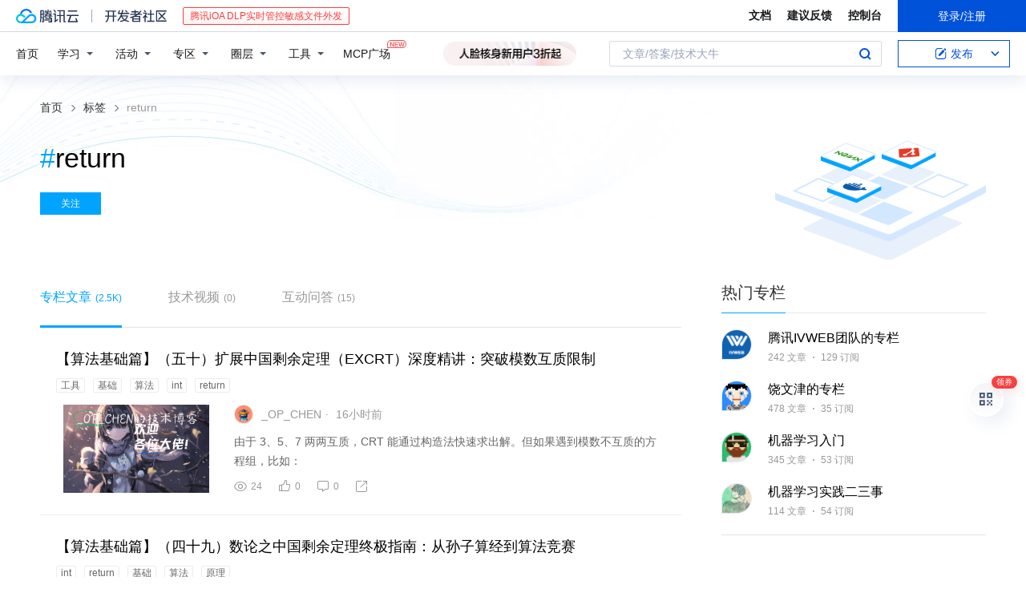

--- FILE ---
content_type: text/html; charset=utf-8
request_url: https://cloud.tencent.com/developer/tag/15731
body_size: 22706
content:
<!DOCTYPE html><html munual-autotracker-init="" qct-pv-id="ElttqqOemS7uY4SN_7PyB" qct-ip="3.135.248.77"><head><meta charSet="UTF-8"/><meta http-equiv="X-UA-Compatible" content="IE=edge,chrome=1"/><title>return - 标签 - 腾讯云开发者社区-腾讯云</title><meta name="keywords" content="return,云+社区标签"/><meta name="subjectTime" content="2023-03-14 11:34:28"/><meta name="description" content=""/><meta name="viewport" content="width=device-width, initial-scale=1.0, maximum-scale=1, viewport-fit=cover"/><meta name="format-detection" content="telephone=no"/><link rel="canonical" href="https://cloud.tencent.com/developer/tag/15731"/><link rel="stylesheet" href="//cloudcache.tencent-cloud.cn/open_proj/proj_qcloud_v2/gateway/portal/css/global-20209142343.css"/><link rel="stylesheet" href="//cloudcache.tencent-cloud.cn/qcloud/ui/community-pc/build/base/base-202507151730.css"/><link rel="stylesheet" href="//cloudcache.tencent-cloud.cn/qcloud/ui/cloud-community/build/base/base-202511051801.css"/><link rel="stylesheet" href="//cloudcache.tencent-cloud.cn/open_proj/proj_qcloud_v2/community-pc/build/AskDialog/AskDialog-202204021635.css?max_age=31536000"/><link rel="stylesheet" href="//cloudcache.tencent-cloud.cn/open_proj/proj_qcloud_v2/community-pc/build/AskDialog/AskDialog-202204021635.css?max_age=31536000"/><link rel="stylesheet" href="//cloudcache.tencent-cloud.cn/open_proj/proj_qcloud_v2/community-pc/build/Tag/Tag-202105140928.css?max_age=31536000"/><link rel="stylesheet" href="//cloudcache.tencent-cloud.cn/open_proj/proj_qcloud_v2/community/portal/css/markdown-201810241044.css?max_age=31536000"/><link rel="stylesheet" href="//cloudcache.tencent-cloud.cn/qcloud/draft-master/dist/draft-master-v2.1.26.d4s2ddo9sb.css?max_age=31536000"/><style media="screen">@supports (padding:max(0px)){.set-safe-area .com-main{bottom:calc(max(12px,constant(safe-area-inset-bottom)) + 50px);bottom:calc(max(12px,env(safe-area-inset-bottom)) + 50px)}.set-safe-area .com-main-simple-sec,.set-safe-area .com-main.without-tab-ft,.set-safe-area .com-main.without-ft{bottom:max(12px,constant(safe-area-inset-bottom));bottom:max(12px,env(safe-area-inset-bottom))}.set-safe-area .com-main-sec{bottom:max(12px,constant(safe-area-inset-bottom));bottom:max(12px,env(safe-area-inset-bottom))}.set-safe-area .com-m-footer,.set-safe-area .sa-fixed-btns{bottom:max(12px,constant(safe-area-inset-bottom));bottom:max(12px,env(safe-area-inset-bottom))}.set-safe-area .com-mobile-body{bottom:max(12px,constant(safe-area-inset-bottom));bottom:max(12px,env(safe-area-inset-bottom))}}@supports (padding:max(0px)){.set-safe-area .support-wrap,.set-safe-area div.body{bottom:max(12px,constant(safe-area-inset-bottom));bottom:max(12px,env(safe-area-inset-bottom))}.set-safe-area .com-responsive-no-ft div.body{bottom:max(12px,constant(safe-area-inset-bottom));bottom:max(12px,env(safe-area-inset-bottom))}}.doc-con .J-docShareModal{display: none;} .doc-con .J-docShareCopyTipModalMB{display: none} .with-focus+.com-main-simple-sec, .with-focus+.com-main,.with-focus+.com-body,.with-focus+.qa-body{top:100px} .qa-detail-ask-panel:after{display:none!important;} .sa-fixed-btns .c-btn-weak{background-color: #fff;} .qa-r-editor.draft-editor-host.rno-markdown{height: 290px;overflow-y:auto;} .uc-achievement{line-height:24px;margin-bottom:5px;white-space: initial;overflow:visible;text-overflow:initial} .uc-achievement .uc-achievement-icon{top:0;margin-top:0; .uc-hero+.com-body-main .com-tab .com-tab-item{margin-right: 28px;}</style></head><body style="position:initial"><div id="react-root" class=""><div class="comp-tag-detail"><div class="cdc-header is-fixed"><div class="cdc-header__placeholder"></div><div class="cdc-header__inner"><div class="cdc-header__top"><div class="cdc-header__top-left"><a href="/?from=20060&amp;from_column=20060" target="_blank" class="cdc-header__top-logo"><i>腾讯云</i></a><div class="cdc-header__top-line"></div><a href="/developer" class="cdc-header__top-logo community"><i>开发者社区</i></a><div class="cdc-header__activity"><div id="cloud-header-product-container" style="display:block"></div></div></div><div class="cdc-header__top-operates"><a href="/document/product?from=20702&amp;from_column=20702" target="_blank" class="cdc-header__link">文档</a><a href="/voc/?from=20703&amp;from_column=20703" target="_blank" class="cdc-header__link">建议反馈</a><a href="https://console.cloud.tencent.com?from=20063&amp;from_column=20063" target="_blank" class="cdc-header__link" track-click="{&quot;areaId&quot;:102001,&quot;subAreaId&quot;:1}">控制台</a><div class="cdc-header__account"><div class="cdc-header__account-inner"><button class="cdc-btn cdc-header__account-btn cdc-btn--primary">登录/注册</button></div></div></div></div><div class="cdc-header__bottom"><div class="cdc-header__bottom-nav"><a href="/developer" class="cdc-header__bottom-home">首页</a><div class="cdc-header__nav-list"><div class="cdc-header__nav-item">学习</div><div class="cdc-header__nav-item">活动</div><div class="cdc-header__nav-item">专区</div><div class="cdc-header__nav-item">圈层</div><div class="cdc-header__nav-item">工具</div></div><div class="cdc-header__activity"><a class="cdc-header__activity-tit" href="/developer/mcp" target="_blank" style="position:relative">MCP广场<img src="https://qccommunity.qcloudimg.com/image/new.png" style="position:absolute;width:24px;top:-6px;right:-20px"/></a></div><div id="community-header-product-container" style="display:block"></div></div><div class="cdc-header__bottom-operates"><div class="cdc-header__search"><div class="cdc-search__wrap"><div class="cdc-search"><span class="cdc-search__text">文章/答案/技术大牛</span><button class="cdc-search__btn">搜索<i class="cdc-search__i search"></i></button></div><div class="cdc-search__dropdown"><div class="cdc-search__bar"><input type="text" class="cdc-search__bar-input" placeholder="文章/答案/技术大牛" value=""/><div class="cdc-search__bar-btns"><button class="cdc-search__btn">搜索<i class="cdc-search__i search"></i></button><button class="cdc-search__btn">关闭<i class="cdc-search__i clear"></i></button></div></div></div></div></div><div class="cdc-header__create"><span class="cdc-header__create-btn not-logged"><span class="cdc-svg-icon-con"><span class="cdc-svg-icon" style="line-height:1;color:#0052D9;width:16px;height:16px"><svg width="16" height="16" viewBox="0 0 16 16" fill="currentcolor" xmlns="http://www.w3.org/2000/svg"><path d="M14.2466 12.0145C14.1698 13.6258 12.8381 14.9131 11.2129 14.9131H11.1579H4.0927H4.03772C2.4125 14.9131 1.08014 13.6258 1.00334 12.0145H1V11.8668V4.07213V4.04627V3.89922H1.00334C1.08014 2.28732 2.4125 1 4.03772 1H9.6473V1.00069H10.0786L8.7688 2.10773H8.43888H7.7916H6.37904H4.03772C2.97234 2.10773 2.10445 2.9777 2.10445 4.04629V4.41869V4.4472V6.39498V11.4269V11.4309V11.8668C2.10445 12.9354 2.97234 13.8053 4.03772 13.8053H6.37904H8.87153H11.2129C12.2782 13.8053 13.1461 12.9355 13.1461 11.8668V11.466V11.454V9.5181V6.39364L14.2506 5.3051V11.8668V12.0145H14.2466ZM10.4324 7.15226L9.63146 7.99761C9.36577 8.2693 8.69326 8.95104 8.48066 9.17631C8.26726 9.40288 8.09039 9.58901 7.95061 9.73544C7.81079 9.88188 7.72667 9.96597 7.70083 9.98656C7.63321 10.0488 7.55703 10.1144 7.47022 10.1846C7.38412 10.2542 7.29404 10.3099 7.20063 10.3516C7.10722 10.4007 6.97072 10.459 6.79049 10.5305C6.61028 10.6001 6.42213 10.6676 6.22468 10.7339C6.02792 10.8002 5.84109 10.8571 5.66484 10.9061C5.48795 10.9538 5.3561 10.9863 5.2693 11.0009C5.08977 11.0214 4.96988 10.993 4.90956 10.9168C4.84931 10.8405 4.83276 10.7107 4.85924 10.5312C4.87315 10.4331 4.9043 10.292 4.95468 10.1078C5.00431 9.92297 5.05802 9.7315 5.11431 9.53341C5.1713 9.33526 5.22629 9.15179 5.27926 8.98484C5.33297 8.8179 5.37599 8.7026 5.40978 8.64032C5.44953 8.54357 5.49463 8.45413 5.54495 8.37399C5.59465 8.29379 5.66616 8.20503 5.75965 8.10766C5.79934 8.06588 5.89281 7.96649 6.03988 7.81018C6.18624 7.65311 6.80114 7.02774 7.02104 6.79783L7.75117 6.03524L8.56212 5.1899L10.6345 3.02466L12.5214 4.93874L10.4324 7.15226ZM13.816 3.58581C13.7166 3.68987 13.6272 3.78064 13.5483 3.85883C13.4694 3.93703 13.4006 4.0066 13.3423 4.06686C13.276 4.13643 13.2144 4.19738 13.1561 4.24903L11.2785 2.33569C11.3785 2.24025 11.4965 2.12565 11.6336 1.99115C11.7707 1.85668 11.8854 1.75061 11.9761 1.67242C12.0934 1.57708 12.2133 1.51013 12.3385 1.47109C12.4525 1.43529 12.5644 1.41805 12.6751 1.41876H12.7056C12.7665 1.42139 12.8268 1.42729 12.8851 1.43724C12.8838 1.4366 12.8811 1.43724 12.8798 1.4366C12.8811 1.4366 12.8838 1.4366 12.8851 1.43724C13.1376 1.48428 13.4019 1.62009 13.6265 1.83743C13.7511 1.95871 13.8524 2.09382 13.9259 2.23296C14.0346 2.43834 14.0863 2.65304 14.0763 2.8491C14.0763 2.87294 14.0783 2.89748 14.0783 2.92201C14.0783 3.03529 14.0571 3.14789 14.0154 3.26055C13.9737 3.37314 13.9067 3.48185 13.816 3.58581Z" fill="#0052D9"></path></svg></span></span>发布<span class="cdc-svg-icon-con cdc-header__create-btn-arrow"><span class="cdc-svg-icon" style="line-height:1;color:inherit;width:16px;height:16px"><svg width="16" height="16" viewBox="0 0 16 16" fill="currentcolor" xmlns="http://www.w3.org/2000/svg"><path d="M8.16377 4L9.57798 5.41421L14.5277 10.364L13.1135 11.7782L8.1638 6.829L3.21402 11.7782L1.7998 10.364L8.16377 4Z"></path></svg></span></span></span></div></div></div></div></div><div class="cdc-m-header is-fixed"><div class="cdc-m-header__placeholder"></div><div class="cdc-m-header__inner"><div class="cdc-m-header__main"><div class="cdc-m-header__trigger"></div><div class="cdc-m-header__logo"><i class="cdc-m-header__logo-icon"></i></div><div class="cdc-m-header__search"><i class="cdc-m-header__search-icon"></i></div><div class="cdc-m-header__operate"><span class="cdc-m-header__operate-icon"></span></div></div></div></div><div class="J-body com-body max-width"><div class="com-crumb"><div class="com-inner"><a href="/developer" class="crumb-item">首页</a><span class="crumb-split"></span><a href="/developer/tags" class="crumb-item">标签</a><span class="crumb-split"></span><span class="crumb-item current">return</span></div></div><div track-click="{&quot;areaId&quot;:{&quot;areaId&quot;:113006}}" track-exposure="{&quot;areaId&quot;:{&quot;areaId&quot;:113006}}" class="com-tag-intro"><i class="intro-bg"></i><h2 class="intro-title"><em>#</em>return</h2><p class="intro-desc"></p><div class="intro-btns"><button type="button" class="c-btn" track-click="{&quot;elementId&quot;:1}">关注</button></div></div><div class="com-2-layout"><div class="layout-main"><div class="com-tab large tag-tab"><div class="com-tab-hd large"><ul class="com-tab-ctrl"><li class="com-tab-item actived"><a href="javascript:;">专栏文章<span class="num">(2.5K)</span></a></li><li class="com-tab-item"><a href="/developer/tag/15731?entry=video">技术视频<span class="num">(0)</span></a></li><li class="com-tab-item"><a href="/developer/tag/15731?entry=ask">互动问答<span class="num">(15)</span></a></li></ul></div><div class="com-tab-bd"><div class="com-tab-panel" style="min-height:800px"><div class="com-article-panel-v2-list"><section class="com-article-panel-v2 higher"><a href="/developer/article/2623204" track-click="{&quot;areaId&quot;:113001,&quot;objectType&quot;:&quot;article&quot;,&quot;objectId&quot;:2623204}" track-exposure="{&quot;areaId&quot;:113001,&quot;objectType&quot;:&quot;article&quot;,&quot;objectId&quot;:2623204}" target="_blank" class="com-article-panel-v2-link"></a><div class="com-article-panel-v2-hd"><h3 class="com-article-panel-v2-title">【算法基础篇】（五十）扩展中国剩余定理（EXCRT）深度精讲：突破模数互质限制</h3><nav class="com-tag-v2-list com-article-panel-v2-tags"><a href="/developer/tag/17276?entry=article" track-click="{&quot;areaId&quot;:113001,&quot;objectType&quot;:&quot;tag&quot;,&quot;objectId&quot;:17276}" class="com-tag-v2">工具</a><a href="/developer/tag/17302?entry=article" track-click="{&quot;areaId&quot;:113001,&quot;objectType&quot;:&quot;tag&quot;,&quot;objectId&quot;:17302}" class="com-tag-v2">基础</a><a href="/developer/tag/17460?entry=article" track-click="{&quot;areaId&quot;:113001,&quot;objectType&quot;:&quot;tag&quot;,&quot;objectId&quot;:17460}" class="com-tag-v2">算法</a><a href="/developer/tag/14059?entry=article" track-click="{&quot;areaId&quot;:113001,&quot;objectType&quot;:&quot;tag&quot;,&quot;objectId&quot;:14059}" class="com-tag-v2">int</a><a href="/developer/tag/15731?entry=article" track-click="{&quot;areaId&quot;:113001,&quot;objectType&quot;:&quot;tag&quot;,&quot;objectId&quot;:15731}" class="com-tag-v2">return</a></nav></div><div class="com-article-panel-v2-bd"><div class="com-article-panel-v2-object"><span class="com-article-panel-v2-img" style="background-image:url(https://developer.qcloudimg.com/http-save/yehe-100000/41455dc0711e1f25aae7567123302e3c.gif)"></span></div><div class="com-article-panel-v2-cnt"><div class="com-article-panel-v2-user-wrap"><div class="com-media com-user-infos"><a href="/developer/user/11802138" track-click="{&quot;objectType&quot;:&quot;user&quot;,&quot;objectId&quot;:11802138}" target="_blank" class="com-media-object"><span class="com-media-img" style="background-image:url(https://developer.qcloudimg.com/avatar/2138.png?imageView2/2/w/48/h/7000)"></span></a><div class="com-media-body"><a href="/developer/user/11802138" track-click="{&quot;objectType&quot;:&quot;user&quot;,&quot;objectId&quot;:11802138}" target="_blank" class="author-info name">_OP_CHEN</a><span class="author-info time"><time dateTime="2026-01-24 08:46:40" title="2026-01-24 08:46:40"> <span>16</span>小时前<span class="com-v-box">2026-01-24 08:46:40</span></time></span></div></div></div><p class="com-article-panel-v2-des">        由于 3、5、7 两两互质，CRT 能通过构造法快速求出解。但如果遇到模数不互质的方程组，比如：</p><div class="com-operations com-article-panel-v2-opt"><span class="com-opt-link link-view"><i class="com-i-view"></i>24</span><span class="com-opt-link link-like"><i class="com-i-like"></i>0</span><span class="com-opt-link link-comment"><i class="com-i-dialog"></i>0</span><span><a href="javascript:;" class="com-opt-link link-share" hotrep="community.tag.tag_detail.activities.article.2623204.sharing"><i class="com-i-share"></i></a><ul class="com-share-options"></ul></span></div></div></div></section><section class="com-article-panel-v2 higher"><a href="/developer/article/2623202" track-click="{&quot;areaId&quot;:113001,&quot;objectType&quot;:&quot;article&quot;,&quot;objectId&quot;:2623202}" track-exposure="{&quot;areaId&quot;:113001,&quot;objectType&quot;:&quot;article&quot;,&quot;objectId&quot;:2623202}" target="_blank" class="com-article-panel-v2-link"></a><div class="com-article-panel-v2-hd"><h3 class="com-article-panel-v2-title">【算法基础篇】（四十九）数论之中国剩余定理终极指南：从孙子算经到算法竞赛</h3><nav class="com-tag-v2-list com-article-panel-v2-tags"><a href="/developer/tag/14059?entry=article" track-click="{&quot;areaId&quot;:113001,&quot;objectType&quot;:&quot;tag&quot;,&quot;objectId&quot;:14059}" class="com-tag-v2">int</a><a href="/developer/tag/15731?entry=article" track-click="{&quot;areaId&quot;:113001,&quot;objectType&quot;:&quot;tag&quot;,&quot;objectId&quot;:15731}" class="com-tag-v2">return</a><a href="/developer/tag/17302?entry=article" track-click="{&quot;areaId&quot;:113001,&quot;objectType&quot;:&quot;tag&quot;,&quot;objectId&quot;:17302}" class="com-tag-v2">基础</a><a href="/developer/tag/17460?entry=article" track-click="{&quot;areaId&quot;:113001,&quot;objectType&quot;:&quot;tag&quot;,&quot;objectId&quot;:17460}" class="com-tag-v2">算法</a><a href="/developer/tag/17566?entry=article" track-click="{&quot;areaId&quot;:113001,&quot;objectType&quot;:&quot;tag&quot;,&quot;objectId&quot;:17566}" class="com-tag-v2">原理</a></nav></div><div class="com-article-panel-v2-bd"><div class="com-article-panel-v2-object"><span class="com-article-panel-v2-img" style="background-image:url(https://developer.qcloudimg.com/http-save/yehe-100000/0465fdf899130c9e2b062ccb8318684d.gif)"></span></div><div class="com-article-panel-v2-cnt"><div class="com-article-panel-v2-user-wrap"><div class="com-media com-user-infos"><a href="/developer/user/11802138" track-click="{&quot;objectType&quot;:&quot;user&quot;,&quot;objectId&quot;:11802138}" target="_blank" class="com-media-object"><span class="com-media-img" style="background-image:url(https://developer.qcloudimg.com/avatar/2138.png?imageView2/2/w/48/h/7000)"></span></a><div class="com-media-body"><a href="/developer/user/11802138" track-click="{&quot;objectType&quot;:&quot;user&quot;,&quot;objectId&quot;:11802138}" target="_blank" class="author-info name">_OP_CHEN</a><span class="author-info time"><time dateTime="2026-01-24 08:44:09" title="2026-01-24 08:44:09"> <span>16</span>小时前<span class="com-v-box">2026-01-24 08:44:09</span></time></span></div></div></div><p class="com-article-panel-v2-des">        《孙子算经》中有云：“今有物不知其数，三三数之剩二，五五数之剩三，七七数之剩二。问物几何？” 翻译成数学语言，就是求解以下线性同余方程组：</p><div class="com-operations com-article-panel-v2-opt"><span class="com-opt-link link-view"><i class="com-i-view"></i>29</span><span class="com-opt-link link-like"><i class="com-i-like"></i>0</span><span class="com-opt-link link-comment"><i class="com-i-dialog"></i>0</span><span><a href="javascript:;" class="com-opt-link link-share" hotrep="community.tag.tag_detail.activities.article.2623202.sharing"><i class="com-i-share"></i></a><ul class="com-share-options"></ul></span></div></div></div></section><section class="com-article-panel-v2 higher"><a href="/developer/article/2623096" track-click="{&quot;areaId&quot;:113001,&quot;objectType&quot;:&quot;article&quot;,&quot;objectId&quot;:2623096}" track-exposure="{&quot;areaId&quot;:113001,&quot;objectType&quot;:&quot;article&quot;,&quot;objectId&quot;:2623096}" target="_blank" class="com-article-panel-v2-link"></a><div class="com-article-panel-v2-hd"><h3 class="com-article-panel-v2-title">C++ 共享栈</h3><nav class="com-tag-v2-list com-article-panel-v2-tags"><a href="/developer/tag/15731?entry=article" track-click="{&quot;areaId&quot;:113001,&quot;objectType&quot;:&quot;tag&quot;,&quot;objectId&quot;:15731}" class="com-tag-v2">return</a><a href="/developer/tag/17382?entry=article" track-click="{&quot;areaId&quot;:113001,&quot;objectType&quot;:&quot;tag&quot;,&quot;objectId&quot;:17382}" class="com-tag-v2">内存</a><a href="/developer/tag/17457?entry=article" track-click="{&quot;areaId&quot;:113001,&quot;objectType&quot;:&quot;tag&quot;,&quot;objectId&quot;:17457}" class="com-tag-v2">数组</a><a href="/developer/tag/17590?entry=article" track-click="{&quot;areaId&quot;:113001,&quot;objectType&quot;:&quot;tag&quot;,&quot;objectId&quot;:17590}" class="com-tag-v2">指针</a><a href="/developer/tag/10166?entry=article" track-click="{&quot;areaId&quot;:113001,&quot;objectType&quot;:&quot;tag&quot;,&quot;objectId&quot;:10166}" class="com-tag-v2">c++</a></nav></div><div class="com-article-panel-v2-bd"><div class="com-article-panel-v2-cnt"><div class="com-article-panel-v2-user-wrap"><div class="com-media com-user-infos"><a href="/developer/user/5022241" track-click="{&quot;objectType&quot;:&quot;user&quot;,&quot;objectId&quot;:5022241}" target="_blank" class="com-media-object"><span class="com-media-img" style="background-image:url(https://developer.qcloudimg.com/http-save/10011/56c551b8e599b6402337f27784b979dd.jpg?imageView2/2/w/48/h/7000)"></span></a><div class="com-media-body"><a href="/developer/user/5022241" track-click="{&quot;objectType&quot;:&quot;user&quot;,&quot;objectId&quot;:5022241}" target="_blank" class="author-info name">Dragon水魅</a><span class="author-info time"><time dateTime="2026-01-23 19:16:28" title="2026-01-23 19:16:28"> <span>1</span>天前<span class="com-v-box">2026-01-23 19:16:28</span></time></span></div></div></div><p class="com-article-panel-v2-des"></p><div class="com-operations com-article-panel-v2-opt"><span class="com-opt-link link-view"><i class="com-i-view"></i>31</span><span class="com-opt-link link-like"><i class="com-i-like"></i>1</span><span class="com-opt-link link-comment"><i class="com-i-dialog"></i>0</span><span><a href="javascript:;" class="com-opt-link link-share" hotrep="community.tag.tag_detail.activities.article.2623096.sharing"><i class="com-i-share"></i></a><ul class="com-share-options"></ul></span></div></div></div></section><section class="com-article-panel-v2 higher"><a href="/developer/article/2623091" track-click="{&quot;areaId&quot;:113001,&quot;objectType&quot;:&quot;article&quot;,&quot;objectId&quot;:2623091}" track-exposure="{&quot;areaId&quot;:113001,&quot;objectType&quot;:&quot;article&quot;,&quot;objectId&quot;:2623091}" target="_blank" class="com-article-panel-v2-link"></a><div class="com-article-panel-v2-hd"><h3 class="com-article-panel-v2-title">C++ 循环双链表（带头结点）</h3><nav class="com-tag-v2-list com-article-panel-v2-tags"><a href="/developer/tag/10166?entry=article" track-click="{&quot;areaId&quot;:113001,&quot;objectType&quot;:&quot;tag&quot;,&quot;objectId&quot;:10166}" class="com-tag-v2">c++</a><a href="/developer/tag/15731?entry=article" track-click="{&quot;areaId&quot;:113001,&quot;objectType&quot;:&quot;tag&quot;,&quot;objectId&quot;:15731}" class="com-tag-v2">return</a><a href="/developer/tag/17290?entry=article" track-click="{&quot;areaId&quot;:113001,&quot;objectType&quot;:&quot;tag&quot;,&quot;objectId&quot;:17290}" class="com-tag-v2">函数</a><a href="/developer/tag/17357?entry=article" track-click="{&quot;areaId&quot;:113001,&quot;objectType&quot;:&quot;tag&quot;,&quot;objectId&quot;:17357}" class="com-tag-v2">链表</a><a href="/developer/tag/17440?entry=article" track-click="{&quot;areaId&quot;:113001,&quot;objectType&quot;:&quot;tag&quot;,&quot;objectId&quot;:17440}" class="com-tag-v2">数据</a></nav></div><div class="com-article-panel-v2-bd"><div class="com-article-panel-v2-cnt"><div class="com-article-panel-v2-user-wrap"><div class="com-media com-user-infos"><a href="/developer/user/5022241" track-click="{&quot;objectType&quot;:&quot;user&quot;,&quot;objectId&quot;:5022241}" target="_blank" class="com-media-object"><span class="com-media-img" style="background-image:url(https://developer.qcloudimg.com/http-save/10011/56c551b8e599b6402337f27784b979dd.jpg?imageView2/2/w/48/h/7000)"></span></a><div class="com-media-body"><a href="/developer/user/5022241" track-click="{&quot;objectType&quot;:&quot;user&quot;,&quot;objectId&quot;:5022241}" target="_blank" class="author-info name">Dragon水魅</a><span class="author-info time"><time dateTime="2026-01-23 19:10:57" title="2026-01-23 19:10:57"> <span>1</span>天前<span class="com-v-box">2026-01-23 19:10:57</span></time></span></div></div></div><p class="com-article-panel-v2-des"></p><div class="com-operations com-article-panel-v2-opt"><span class="com-opt-link link-view"><i class="com-i-view"></i>58</span><span class="com-opt-link link-like"><i class="com-i-like"></i>1</span><span class="com-opt-link link-comment"><i class="com-i-dialog"></i>0</span><span><a href="javascript:;" class="com-opt-link link-share" hotrep="community.tag.tag_detail.activities.article.2623091.sharing"><i class="com-i-share"></i></a><ul class="com-share-options"></ul></span></div></div></div></section><section class="com-article-panel-v2 higher"><a href="/developer/article/2622763" track-click="{&quot;areaId&quot;:113001,&quot;objectType&quot;:&quot;article&quot;,&quot;objectId&quot;:2622763}" track-exposure="{&quot;areaId&quot;:113001,&quot;objectType&quot;:&quot;article&quot;,&quot;objectId&quot;:2622763}" target="_blank" class="com-article-panel-v2-link"></a><div class="com-article-panel-v2-hd"><h3 class="com-article-panel-v2-title">函数递归的应用</h3><nav class="com-tag-v2-list com-article-panel-v2-tags"><a href="/developer/tag/17234?entry=article" track-click="{&quot;areaId&quot;:113001,&quot;objectType&quot;:&quot;tag&quot;,&quot;objectId&quot;:17234}" class="com-tag-v2">递归</a><a href="/developer/tag/17290?entry=article" track-click="{&quot;areaId&quot;:113001,&quot;objectType&quot;:&quot;tag&quot;,&quot;objectId&quot;:17290}" class="com-tag-v2">函数</a><a href="/developer/tag/14059?entry=article" track-click="{&quot;areaId&quot;:113001,&quot;objectType&quot;:&quot;tag&quot;,&quot;objectId&quot;:14059}" class="com-tag-v2">int</a><a href="/developer/tag/15731?entry=article" track-click="{&quot;areaId&quot;:113001,&quot;objectType&quot;:&quot;tag&quot;,&quot;objectId&quot;:15731}" class="com-tag-v2">return</a><a href="/developer/tag/17215?entry=article" track-click="{&quot;areaId&quot;:113001,&quot;objectType&quot;:&quot;tag&quot;,&quot;objectId&quot;:17215}" class="com-tag-v2">程序</a></nav></div><div class="com-article-panel-v2-bd"><div class="com-article-panel-v2-object"><span class="com-article-panel-v2-img" style="background-image:url(https://developer.qcloudimg.com/http-save/yehe-100000/f86004c6f9be45c18a8e40c7f6b64c36.png?imageView2/2/w/400/h/7000)"></span></div><div class="com-article-panel-v2-cnt"><div class="com-article-panel-v2-user-wrap"><div class="com-media com-user-infos"><a href="/developer/user/12004530" track-click="{&quot;objectType&quot;:&quot;user&quot;,&quot;objectId&quot;:12004530}" target="_blank" class="com-media-object"><span class="com-media-img" style="background-image:url(https://developer.qcloudimg.com/avatar/4530.png?imageView2/2/w/48/h/7000)"></span></a><div class="com-media-body"><a href="/developer/user/12004530" track-click="{&quot;objectType&quot;:&quot;user&quot;,&quot;objectId&quot;:12004530}" target="_blank" class="author-info name">用户12004530</a><span class="author-info time"><time dateTime="2026-01-23 14:50:46" title="2026-01-23 14:50:46"> <span>1</span>天前<span class="com-v-box">2026-01-23 14:50:46</span></time></span></div></div></div><p class="com-article-panel-v2-des">递归是学习C语⾔函数绕不开的⼀个话题，那什么是递归呢？ 递归其实是⼀种解决问题的方法，在C语⾔中，递归就是函数自己调用自己</p><div class="com-operations com-article-panel-v2-opt"><span class="com-opt-link link-view"><i class="com-i-view"></i>40</span><span class="com-opt-link link-like"><i class="com-i-like"></i>1</span><span class="com-opt-link link-comment"><i class="com-i-dialog"></i>0</span><span><a href="javascript:;" class="com-opt-link link-share" hotrep="community.tag.tag_detail.activities.article.2622763.sharing"><i class="com-i-share"></i></a><ul class="com-share-options"></ul></span></div></div></div></section><section class="com-article-panel-v2 higher"><a href="/developer/article/2622747" track-click="{&quot;areaId&quot;:113001,&quot;objectType&quot;:&quot;article&quot;,&quot;objectId&quot;:2622747}" track-exposure="{&quot;areaId&quot;:113001,&quot;objectType&quot;:&quot;article&quot;,&quot;objectId&quot;:2622747}" target="_blank" class="com-article-panel-v2-link"></a><div class="com-article-panel-v2-hd"><h3 class="com-article-panel-v2-title">分支与循环2</h3><nav class="com-tag-v2-list com-article-panel-v2-tags"><a href="/developer/tag/14018?entry=article" track-click="{&quot;areaId&quot;:113001,&quot;objectType&quot;:&quot;tag&quot;,&quot;objectId&quot;:14018}" class="com-tag-v2">include</a><a href="/developer/tag/14059?entry=article" track-click="{&quot;areaId&quot;:113001,&quot;objectType&quot;:&quot;tag&quot;,&quot;objectId&quot;:14059}" class="com-tag-v2">int</a><a href="/developer/tag/15731?entry=article" track-click="{&quot;areaId&quot;:113001,&quot;objectType&quot;:&quot;tag&quot;,&quot;objectId&quot;:15731}" class="com-tag-v2">return</a><a href="/developer/tag/16251?entry=article" track-click="{&quot;areaId&quot;:113001,&quot;objectType&quot;:&quot;tag&quot;,&quot;objectId&quot;:16251}" class="com-tag-v2">stdio</a><a href="/developer/tag/17290?entry=article" track-click="{&quot;areaId&quot;:113001,&quot;objectType&quot;:&quot;tag&quot;,&quot;objectId&quot;:17290}" class="com-tag-v2">函数</a></nav></div><div class="com-article-panel-v2-bd"><div class="com-article-panel-v2-object"><span class="com-article-panel-v2-img" style="background-image:url(https://developer.qcloudimg.com/http-save/yehe-100000/e6e3235775848a21a508d530a4a263e3.png?imageView2/2/w/400/h/7000)"></span></div><div class="com-article-panel-v2-cnt"><div class="com-article-panel-v2-user-wrap"><div class="com-media com-user-infos"><a href="/developer/user/12004530" track-click="{&quot;objectType&quot;:&quot;user&quot;,&quot;objectId&quot;:12004530}" target="_blank" class="com-media-object"><span class="com-media-img" style="background-image:url(https://developer.qcloudimg.com/avatar/4530.png?imageView2/2/w/48/h/7000)"></span></a><div class="com-media-body"><a href="/developer/user/12004530" track-click="{&quot;objectType&quot;:&quot;user&quot;,&quot;objectId&quot;:12004530}" target="_blank" class="author-info name">用户12004530</a><span class="author-info time"><time dateTime="2026-01-23 14:46:54" title="2026-01-23 14:46:54"> <span>1</span>天前<span class="com-v-box">2026-01-23 14:46:54</span></time></span></div></div></div><p class="com-article-panel-v2-des">当我们表达式的返回值为“true”时候就进入循环体，若为“false”就不进入循环</p><div class="com-operations com-article-panel-v2-opt"><span class="com-opt-link link-view"><i class="com-i-view"></i>27</span><span class="com-opt-link link-like"><i class="com-i-like"></i>1</span><span class="com-opt-link link-comment"><i class="com-i-dialog"></i>0</span><span><a href="javascript:;" class="com-opt-link link-share" hotrep="community.tag.tag_detail.activities.article.2622747.sharing"><i class="com-i-share"></i></a><ul class="com-share-options"></ul></span></div></div></div></section><section class="com-article-panel-v2 higher"><a href="/developer/article/2622746" track-click="{&quot;areaId&quot;:113001,&quot;objectType&quot;:&quot;article&quot;,&quot;objectId&quot;:2622746}" track-exposure="{&quot;areaId&quot;:113001,&quot;objectType&quot;:&quot;article&quot;,&quot;objectId&quot;:2622746}" target="_blank" class="com-article-panel-v2-link"></a><div class="com-article-panel-v2-hd"><h3 class="com-article-panel-v2-title">分支与循环（1）</h3><nav class="com-tag-v2-list com-article-panel-v2-tags"><a href="/developer/tag/15731?entry=article" track-click="{&quot;areaId&quot;:113001,&quot;objectType&quot;:&quot;tag&quot;,&quot;objectId&quot;:15731}" class="com-tag-v2">return</a><a href="/developer/tag/16251?entry=article" track-click="{&quot;areaId&quot;:113001,&quot;objectType&quot;:&quot;tag&quot;,&quot;objectId&quot;:16251}" class="com-tag-v2">stdio</a><a href="/developer/tag/12500?entry=article" track-click="{&quot;areaId&quot;:113001,&quot;objectType&quot;:&quot;tag&quot;,&quot;objectId&quot;:12500}" class="com-tag-v2">case</a><a href="/developer/tag/14018?entry=article" track-click="{&quot;areaId&quot;:113001,&quot;objectType&quot;:&quot;tag&quot;,&quot;objectId&quot;:14018}" class="com-tag-v2">include</a><a href="/developer/tag/14059?entry=article" track-click="{&quot;areaId&quot;:113001,&quot;objectType&quot;:&quot;tag&quot;,&quot;objectId&quot;:14059}" class="com-tag-v2">int</a></nav></div><div class="com-article-panel-v2-bd"><div class="com-article-panel-v2-object"><span class="com-article-panel-v2-img" style="background-image:url(https://developer.qcloudimg.com/http-save/yehe-100000/0f7c6c4ab8c1dad4feb1eb8281997817.png?imageView2/2/w/400/h/7000)"></span></div><div class="com-article-panel-v2-cnt"><div class="com-article-panel-v2-user-wrap"><div class="com-media com-user-infos"><a href="/developer/user/12004530" track-click="{&quot;objectType&quot;:&quot;user&quot;,&quot;objectId&quot;:12004530}" target="_blank" class="com-media-object"><span class="com-media-img" style="background-image:url(https://developer.qcloudimg.com/avatar/4530.png?imageView2/2/w/48/h/7000)"></span></a><div class="com-media-body"><a href="/developer/user/12004530" track-click="{&quot;objectType&quot;:&quot;user&quot;,&quot;objectId&quot;:12004530}" target="_blank" class="author-info name">用户12004530</a><span class="author-info time"><time dateTime="2026-01-23 14:46:34" title="2026-01-23 14:46:34"> <span>1</span>天前<span class="com-v-box">2026-01-23 14:46:34</span></time></span></div></div></div><p class="com-article-panel-v2-des">想要进入IF分支就要先判断表达式是否正确，若表达式为“true”，就进入IF分支，执行语句，若表达式为“false”，就不进入IF分支，执行IF分支以及语句外面...</p><div class="com-operations com-article-panel-v2-opt"><span class="com-opt-link link-view"><i class="com-i-view"></i>32</span><span class="com-opt-link link-like"><i class="com-i-like"></i>1</span><span class="com-opt-link link-comment"><i class="com-i-dialog"></i>0</span><span><a href="javascript:;" class="com-opt-link link-share" hotrep="community.tag.tag_detail.activities.article.2622746.sharing"><i class="com-i-share"></i></a><ul class="com-share-options"></ul></span></div></div></div></section><section class="com-article-panel-v2 higher"><a href="/developer/article/2620556" track-click="{&quot;areaId&quot;:113001,&quot;objectType&quot;:&quot;article&quot;,&quot;objectId&quot;:2620556}" track-exposure="{&quot;areaId&quot;:113001,&quot;objectType&quot;:&quot;article&quot;,&quot;objectId&quot;:2620556}" target="_blank" class="com-article-panel-v2-link"></a><div class="com-article-panel-v2-hd"><h3 class="com-article-panel-v2-title">【Unity3D中UI与物体可见性的判断方法】</h3><nav class="com-tag-v2-list com-article-panel-v2-tags"><a href="/developer/tag/10576?entry=article" track-click="{&quot;areaId&quot;:113001,&quot;objectType&quot;:&quot;tag&quot;,&quot;objectId&quot;:10576}" class="com-tag-v2">渲染</a><a href="/developer/tag/15731?entry=article" track-click="{&quot;areaId&quot;:113001,&quot;objectType&quot;:&quot;tag&quot;,&quot;objectId&quot;:15731}" class="com-tag-v2">return</a><a href="/developer/tag/16638?entry=article" track-click="{&quot;areaId&quot;:113001,&quot;objectType&quot;:&quot;tag&quot;,&quot;objectId&quot;:16638}" class="com-tag-v2">ui</a><a href="/developer/tag/16706?entry=article" track-click="{&quot;areaId&quot;:113001,&quot;objectType&quot;:&quot;tag&quot;,&quot;objectId&quot;:16706}" class="com-tag-v2">unity3d</a><a href="/developer/tag/17566?entry=article" track-click="{&quot;areaId&quot;:113001,&quot;objectType&quot;:&quot;tag&quot;,&quot;objectId&quot;:17566}" class="com-tag-v2">原理</a></nav></div><div class="com-article-panel-v2-bd"><div class="com-article-panel-v2-cnt"><div class="com-article-panel-v2-user-wrap"><div class="com-media com-user-infos"><a href="/developer/user/11827314" track-click="{&quot;objectType&quot;:&quot;user&quot;,&quot;objectId&quot;:11827314}" target="_blank" class="com-media-object"><span class="com-media-img" style="background-image:url(https://developer.qcloudimg.com/http-save/10011/9c05d24a7f10469752b39b4ad3407efe.jpg?imageView2/2/w/48/h/7000)"></span></a><div class="com-media-body"><a href="/developer/user/11827314" track-click="{&quot;objectType&quot;:&quot;user&quot;,&quot;objectId&quot;:11827314}" target="_blank" class="author-info name">心疼你的一切</a><span class="author-info time"><time dateTime="2026-01-20 15:16:06" title="2026-01-20 15:16:06"> <span>4</span>天前<span class="com-v-box">2026-01-20 15:16:06</span></time></span></div></div></div><p class="com-article-panel-v2-des">在Unity中，判断UI和3D物体的可见性需要结合渲染逻辑、空间坐标系转换及特定API的使用</p><div class="com-operations com-article-panel-v2-opt"><span class="com-opt-link link-view"><i class="com-i-view"></i>97</span><span class="com-opt-link link-like"><i class="com-i-like"></i>1</span><span class="com-opt-link link-comment"><i class="com-i-dialog"></i>0</span><span><a href="javascript:;" class="com-opt-link link-share" hotrep="community.tag.tag_detail.activities.article.2620556.sharing"><i class="com-i-share"></i></a><ul class="com-share-options"></ul></span></div></div></div></section><section class="com-article-panel-v2 higher"><a href="/developer/article/2618264" track-click="{&quot;areaId&quot;:113001,&quot;objectType&quot;:&quot;article&quot;,&quot;objectId&quot;:2618264}" track-exposure="{&quot;areaId&quot;:113001,&quot;objectType&quot;:&quot;article&quot;,&quot;objectId&quot;:2618264}" target="_blank" class="com-article-panel-v2-link"></a><div class="com-article-panel-v2-hd"><h3 class="com-article-panel-v2-title">C语言编程实战：大家一起云刷题 - day2</h3><nav class="com-tag-v2-list com-article-panel-v2-tags"><a href="/developer/tag/14059?entry=article" track-click="{&quot;areaId&quot;:113001,&quot;objectType&quot;:&quot;tag&quot;,&quot;objectId&quot;:14059}" class="com-tag-v2">int</a><a href="/developer/tag/15731?entry=article" track-click="{&quot;areaId&quot;:113001,&quot;objectType&quot;:&quot;tag&quot;,&quot;objectId&quot;:15731}" class="com-tag-v2">return</a><a href="/developer/tag/17183?entry=article" track-click="{&quot;areaId&quot;:113001,&quot;objectType&quot;:&quot;tag&quot;,&quot;objectId&quot;:17183}" class="com-tag-v2">编程</a><a href="/developer/tag/17234?entry=article" track-click="{&quot;areaId&quot;:113001,&quot;objectType&quot;:&quot;tag&quot;,&quot;objectId&quot;:17234}" class="com-tag-v2">递归</a><a href="/developer/tag/17290?entry=article" track-click="{&quot;areaId&quot;:113001,&quot;objectType&quot;:&quot;tag&quot;,&quot;objectId&quot;:17290}" class="com-tag-v2">函数</a></nav></div><div class="com-article-panel-v2-bd"><div class="com-article-panel-v2-object"><span class="com-article-panel-v2-img" style="background-image:url(https://developer.qcloudimg.com/http-save/yehe-100000/d7f0d25a23104e77c876b6e9ee717fe7.png?imageView2/2/w/400/h/7000)"></span></div><div class="com-article-panel-v2-cnt"><div class="com-article-panel-v2-user-wrap"><div class="com-media com-user-infos"><a href="/developer/user/11991717" track-click="{&quot;objectType&quot;:&quot;user&quot;,&quot;objectId&quot;:11991717}" target="_blank" class="com-media-object"><span class="com-media-img" style="background-image:url(https://developer.qcloudimg.com/avatar/41717.png?imageView2/2/w/48/h/7000)"></span></a><div class="com-media-body"><a href="/developer/user/11991717" track-click="{&quot;objectType&quot;:&quot;user&quot;,&quot;objectId&quot;:11991717}" target="_blank" class="author-info name">say-fall</a><span class="author-info time"><time dateTime="2026-01-15 10:19:23" title="2026-01-15 10:19:23"> <span>9</span>天前<span class="com-v-box">2026-01-15 10:19:23</span></time></span></div></div></div><p class="com-article-panel-v2-des">🌈这里是say-fall分享，感兴趣欢迎三连与评论区留言
 🔥专栏：《C语言从零开始到精通》
 《C语言编程实战》
 《数据结构与算法》
 《小游戏与项目》
 ...</p><div class="com-operations com-article-panel-v2-opt"><span class="com-opt-link link-view"><i class="com-i-view"></i>62</span><span class="com-opt-link link-like"><i class="com-i-like"></i>1</span><span class="com-opt-link link-comment"><i class="com-i-dialog"></i>0</span><span><a href="javascript:;" class="com-opt-link link-share" hotrep="community.tag.tag_detail.activities.article.2618264.sharing"><i class="com-i-share"></i></a><ul class="com-share-options"></ul></span></div></div></div></section><section class="com-article-panel-v2 higher"><a href="/developer/article/2618225" track-click="{&quot;areaId&quot;:113001,&quot;objectType&quot;:&quot;article&quot;,&quot;objectId&quot;:2618225}" track-exposure="{&quot;areaId&quot;:113001,&quot;objectType&quot;:&quot;article&quot;,&quot;objectId&quot;:2618225}" target="_blank" class="com-article-panel-v2-link"></a><div class="com-article-panel-v2-hd"><h3 class="com-article-panel-v2-title">C语言入门知识点（7.函数）（超详细）</h3><nav class="com-tag-v2-list com-article-panel-v2-tags"><a href="/developer/tag/17290?entry=article" track-click="{&quot;areaId&quot;:113001,&quot;objectType&quot;:&quot;tag&quot;,&quot;objectId&quot;:17290}" class="com-tag-v2">函数</a><a href="/developer/tag/17416?entry=article" track-click="{&quot;areaId&quot;:113001,&quot;objectType&quot;:&quot;tag&quot;,&quot;objectId&quot;:17416}" class="com-tag-v2">入门</a><a href="/developer/tag/17457?entry=article" track-click="{&quot;areaId&quot;:113001,&quot;objectType&quot;:&quot;tag&quot;,&quot;objectId&quot;:17457}" class="com-tag-v2">数组</a><a href="/developer/tag/14059?entry=article" track-click="{&quot;areaId&quot;:113001,&quot;objectType&quot;:&quot;tag&quot;,&quot;objectId&quot;:14059}" class="com-tag-v2">int</a><a href="/developer/tag/15731?entry=article" track-click="{&quot;areaId&quot;:113001,&quot;objectType&quot;:&quot;tag&quot;,&quot;objectId&quot;:15731}" class="com-tag-v2">return</a></nav></div><div class="com-article-panel-v2-bd"><div class="com-article-panel-v2-object"><span class="com-article-panel-v2-img" style="background-image:url(https://developer.qcloudimg.com/http-save/yehe-100000/6091f9b7cbe72d306af9f0f47bf17129.png?imageView2/2/w/400/h/7000)"></span></div><div class="com-article-panel-v2-cnt"><div class="com-article-panel-v2-user-wrap"><div class="com-media com-user-infos"><a href="/developer/user/11991717" track-click="{&quot;objectType&quot;:&quot;user&quot;,&quot;objectId&quot;:11991717}" target="_blank" class="com-media-object"><span class="com-media-img" style="background-image:url(https://developer.qcloudimg.com/avatar/41717.png?imageView2/2/w/48/h/7000)"></span></a><div class="com-media-body"><a href="/developer/user/11991717" track-click="{&quot;objectType&quot;:&quot;user&quot;,&quot;objectId&quot;:11991717}" target="_blank" class="author-info name">say-fall</a><span class="author-info time"><time dateTime="2026-01-15 09:52:30" title="2026-01-15 09:52:30"> <span>9</span>天前<span class="com-v-box">2026-01-15 09:52:30</span></time></span></div></div></div><p class="com-article-panel-v2-des">此笔记仅是我个人学习的笔记，接下来会持续更新，希望对初学者有所帮助，如果发现错误，望在评论区指正。
 </p><div class="com-operations com-article-panel-v2-opt"><span class="com-opt-link link-view"><i class="com-i-view"></i>153</span><span class="com-opt-link link-like"><i class="com-i-like"></i>1</span><span class="com-opt-link link-comment"><i class="com-i-dialog"></i>0</span><span><a href="javascript:;" class="com-opt-link link-share" hotrep="community.tag.tag_detail.activities.article.2618225.sharing"><i class="com-i-share"></i></a><ul class="com-share-options"></ul></span></div></div></div></section><section class="com-article-panel-v2 higher"><a href="/developer/article/2618188" track-click="{&quot;areaId&quot;:113001,&quot;objectType&quot;:&quot;article&quot;,&quot;objectId&quot;:2618188}" track-exposure="{&quot;areaId&quot;:113001,&quot;objectType&quot;:&quot;article&quot;,&quot;objectId&quot;:2618188}" target="_blank" class="com-article-panel-v2-link"></a><div class="com-article-panel-v2-hd"><h3 class="com-article-panel-v2-title">万字深入理解C语言中的指针（4）</h3><nav class="com-tag-v2-list com-article-panel-v2-tags"><a href="/developer/tag/17590?entry=article" track-click="{&quot;areaId&quot;:113001,&quot;objectType&quot;:&quot;tag&quot;,&quot;objectId&quot;:17590}" class="com-tag-v2">指针</a><a href="/developer/tag/14059?entry=article" track-click="{&quot;areaId&quot;:113001,&quot;objectType&quot;:&quot;tag&quot;,&quot;objectId&quot;:14059}" class="com-tag-v2">int</a><a href="/developer/tag/15731?entry=article" track-click="{&quot;areaId&quot;:113001,&quot;objectType&quot;:&quot;tag&quot;,&quot;objectId&quot;:15731}" class="com-tag-v2">return</a><a href="/developer/tag/17290?entry=article" track-click="{&quot;areaId&quot;:113001,&quot;objectType&quot;:&quot;tag&quot;,&quot;objectId&quot;:17290}" class="com-tag-v2">函数</a><a href="/developer/tag/17429?entry=article" track-click="{&quot;areaId&quot;:113001,&quot;objectType&quot;:&quot;tag&quot;,&quot;objectId&quot;:17429}" class="com-tag-v2">事件</a></nav></div><div class="com-article-panel-v2-bd"><div class="com-article-panel-v2-cnt"><div class="com-article-panel-v2-user-wrap"><div class="com-media com-user-infos"><a href="/developer/user/11145678" track-click="{&quot;objectType&quot;:&quot;user&quot;,&quot;objectId&quot;:11145678}" target="_blank" class="com-media-object"><span class="com-media-img" style="background-image:url(https://developer.qcloudimg.com/http-save/10011/db6a86ae0960cad3e359d1fbfdfbf5d4.jpg?imageView2/2/w/48/h/7000)"></span></a><div class="com-media-body"><a href="/developer/user/11145678" track-click="{&quot;objectType&quot;:&quot;user&quot;,&quot;objectId&quot;:11145678}" target="_blank" class="author-info name">野生的编程萌新</a><span class="author-info time"><time dateTime="2026-01-15 09:22:23" title="2026-01-15 09:22:23"> <span>9</span>天前<span class="com-v-box">2026-01-15 09:22:23</span></time></span></div></div></div><p class="com-article-panel-v2-des">终于到了万字深入理解C语言中的指针的最后一篇，通过这4篇对C语言中的指针的讲解，希望能帮到大家。
 </p><div class="com-operations com-article-panel-v2-opt"><span class="com-opt-link link-view"><i class="com-i-view"></i>64</span><span class="com-opt-link link-like"><i class="com-i-like"></i>1</span><span class="com-opt-link link-comment"><i class="com-i-dialog"></i>0</span><span><a href="javascript:;" class="com-opt-link link-share" hotrep="community.tag.tag_detail.activities.article.2618188.sharing"><i class="com-i-share"></i></a><ul class="com-share-options"></ul></span></div></div></div></section><section class="com-article-panel-v2 higher"><a href="/developer/article/2618183" track-click="{&quot;areaId&quot;:113001,&quot;objectType&quot;:&quot;article&quot;,&quot;objectId&quot;:2618183}" track-exposure="{&quot;areaId&quot;:113001,&quot;objectType&quot;:&quot;article&quot;,&quot;objectId&quot;:2618183}" target="_blank" class="com-article-panel-v2-link"></a><div class="com-article-panel-v2-hd"><h3 class="com-article-panel-v2-title">C语言中的函数（2）</h3><nav class="com-tag-v2-list com-article-panel-v2-tags"><a href="/developer/tag/17290?entry=article" track-click="{&quot;areaId&quot;:113001,&quot;objectType&quot;:&quot;tag&quot;,&quot;objectId&quot;:17290}" class="com-tag-v2">函数</a><a href="/developer/tag/17457?entry=article" track-click="{&quot;areaId&quot;:113001,&quot;objectType&quot;:&quot;tag&quot;,&quot;objectId&quot;:17457}" class="com-tag-v2">数组</a><a href="/developer/tag/14059?entry=article" track-click="{&quot;areaId&quot;:113001,&quot;objectType&quot;:&quot;tag&quot;,&quot;objectId&quot;:14059}" class="com-tag-v2">int</a><a href="/developer/tag/15731?entry=article" track-click="{&quot;areaId&quot;:113001,&quot;objectType&quot;:&quot;tag&quot;,&quot;objectId&quot;:15731}" class="com-tag-v2">return</a><a href="/developer/tag/17190?entry=article" track-click="{&quot;areaId&quot;:113001,&quot;objectType&quot;:&quot;tag&quot;,&quot;objectId&quot;:17190}" class="com-tag-v2">编译</a></nav></div><div class="com-article-panel-v2-bd"><div class="com-article-panel-v2-object"><span class="com-article-panel-v2-img" style="background-image:url(https://developer.qcloudimg.com/http-save/yehe-100000/3a5ab20539369e01acbf51d438cc7024.png?imageView2/2/w/400/h/7000)"></span></div><div class="com-article-panel-v2-cnt"><div class="com-article-panel-v2-user-wrap"><div class="com-media com-user-infos"><a href="/developer/user/11145678" track-click="{&quot;objectType&quot;:&quot;user&quot;,&quot;objectId&quot;:11145678}" target="_blank" class="com-media-object"><span class="com-media-img" style="background-image:url(https://developer.qcloudimg.com/http-save/10011/db6a86ae0960cad3e359d1fbfdfbf5d4.jpg?imageView2/2/w/48/h/7000)"></span></a><div class="com-media-body"><a href="/developer/user/11145678" track-click="{&quot;objectType&quot;:&quot;user&quot;,&quot;objectId&quot;:11145678}" target="_blank" class="author-info name">野生的编程萌新</a><span class="author-info time"><time dateTime="2026-01-15 09:21:34" title="2026-01-15 09:21:34"> <span>9</span>天前<span class="com-v-box">2026-01-15 09:21:34</span></time></span></div></div></div><p class="com-article-panel-v2-des">上一篇我们围绕着库函数、自定义函数、实参和形参展开了讲解，这一篇我们围绕着return语句、函数的嵌套和链式访问等几个方面进行讲解。</p><div class="com-operations com-article-panel-v2-opt"><span class="com-opt-link link-view"><i class="com-i-view"></i>115</span><span class="com-opt-link link-like"><i class="com-i-like"></i>1</span><span class="com-opt-link link-comment"><i class="com-i-dialog"></i>0</span><span><a href="javascript:;" class="com-opt-link link-share" hotrep="community.tag.tag_detail.activities.article.2618183.sharing"><i class="com-i-share"></i></a><ul class="com-share-options"></ul></span></div></div></div></section><section class="com-article-panel-v2 higher"><a href="/developer/article/2618182" track-click="{&quot;areaId&quot;:113001,&quot;objectType&quot;:&quot;article&quot;,&quot;objectId&quot;:2618182}" track-exposure="{&quot;areaId&quot;:113001,&quot;objectType&quot;:&quot;article&quot;,&quot;objectId&quot;:2618182}" target="_blank" class="com-article-panel-v2-link"></a><div class="com-article-panel-v2-hd"><h3 class="com-article-panel-v2-title">C语言练习之打印菱形</h3><nav class="com-tag-v2-list com-article-panel-v2-tags"><a href="/developer/tag/14018?entry=article" track-click="{&quot;areaId&quot;:113001,&quot;objectType&quot;:&quot;tag&quot;,&quot;objectId&quot;:14018}" class="com-tag-v2">include</a><a href="/developer/tag/14059?entry=article" track-click="{&quot;areaId&quot;:113001,&quot;objectType&quot;:&quot;tag&quot;,&quot;objectId&quot;:14059}" class="com-tag-v2">int</a><a href="/developer/tag/14463?entry=article" track-click="{&quot;areaId&quot;:113001,&quot;objectType&quot;:&quot;tag&quot;,&quot;objectId&quot;:14463}" class="com-tag-v2">line</a><a href="/developer/tag/15731?entry=article" track-click="{&quot;areaId&quot;:113001,&quot;objectType&quot;:&quot;tag&quot;,&quot;objectId&quot;:15731}" class="com-tag-v2">return</a><a href="/developer/tag/17188?entry=article" track-click="{&quot;areaId&quot;:113001,&quot;objectType&quot;:&quot;tag&quot;,&quot;objectId&quot;:17188}" class="com-tag-v2">变量</a></nav></div><div class="com-article-panel-v2-bd"><div class="com-article-panel-v2-object"><span class="com-article-panel-v2-img" style="background-image:url(https://developer.qcloudimg.com/http-save/yehe-100000/37bd64e4367b69a85ade3a5bcb9abb18.png?imageView2/2/w/400/h/7000)"></span></div><div class="com-article-panel-v2-cnt"><div class="com-article-panel-v2-user-wrap"><div class="com-media com-user-infos"><a href="/developer/user/11145678" track-click="{&quot;objectType&quot;:&quot;user&quot;,&quot;objectId&quot;:11145678}" target="_blank" class="com-media-object"><span class="com-media-img" style="background-image:url(https://developer.qcloudimg.com/http-save/10011/db6a86ae0960cad3e359d1fbfdfbf5d4.jpg?imageView2/2/w/48/h/7000)"></span></a><div class="com-media-body"><a href="/developer/user/11145678" track-click="{&quot;objectType&quot;:&quot;user&quot;,&quot;objectId&quot;:11145678}" target="_blank" class="author-info name">野生的编程萌新</a><span class="author-info time"><time dateTime="2026-01-15 09:21:25" title="2026-01-15 09:21:25"> <span>9</span>天前<span class="com-v-box">2026-01-15 09:21:25</span></time></span></div></div></div><p class="com-article-panel-v2-des">首先我们要知道这个输入的数只能是奇数，仔细观察图形，可以发现，这个图形中是由空格和*按照不同个数的输出组成的。菱形我们分成上三角和下三角打印，我们定义一个·变量...</p><div class="com-operations com-article-panel-v2-opt"><span class="com-opt-link link-view"><i class="com-i-view"></i>74</span><span class="com-opt-link link-like"><i class="com-i-like"></i>1</span><span class="com-opt-link link-comment"><i class="com-i-dialog"></i>0</span><span><a href="javascript:;" class="com-opt-link link-share" hotrep="community.tag.tag_detail.activities.article.2618182.sharing"><i class="com-i-share"></i></a><ul class="com-share-options"></ul></span></div></div></div></section><section class="com-article-panel-v2 higher"><a href="/developer/article/2618169" track-click="{&quot;areaId&quot;:113001,&quot;objectType&quot;:&quot;article&quot;,&quot;objectId&quot;:2618169}" track-exposure="{&quot;areaId&quot;:113001,&quot;objectType&quot;:&quot;article&quot;,&quot;objectId&quot;:2618169}" target="_blank" class="com-article-panel-v2-link"></a><div class="com-article-panel-v2-hd"><h3 class="com-article-panel-v2-title">C语言中的分支循环语句（for,while,do...while篇）</h3><nav class="com-tag-v2-list com-article-panel-v2-tags"><a href="/developer/tag/17188?entry=article" track-click="{&quot;areaId&quot;:113001,&quot;objectType&quot;:&quot;tag&quot;,&quot;objectId&quot;:17188}" class="com-tag-v2">变量</a><a href="/developer/tag/17559?entry=article" track-click="{&quot;areaId&quot;:113001,&quot;objectType&quot;:&quot;tag&quot;,&quot;objectId&quot;:17559}" class="com-tag-v2">语法</a><a href="/developer/tag/13523?entry=article" track-click="{&quot;areaId&quot;:113001,&quot;objectType&quot;:&quot;tag&quot;,&quot;objectId&quot;:13523}" class="com-tag-v2">for循环</a><a href="/developer/tag/14059?entry=article" track-click="{&quot;areaId&quot;:113001,&quot;objectType&quot;:&quot;tag&quot;,&quot;objectId&quot;:14059}" class="com-tag-v2">int</a><a href="/developer/tag/15731?entry=article" track-click="{&quot;areaId&quot;:113001,&quot;objectType&quot;:&quot;tag&quot;,&quot;objectId&quot;:15731}" class="com-tag-v2">return</a></nav></div><div class="com-article-panel-v2-bd"><div class="com-article-panel-v2-object"><span class="com-article-panel-v2-img" style="background-image:url(https://developer.qcloudimg.com/http-save/yehe-100000/d5d9b77f318f0d6292a5ee06c2b43310.png?imageView2/2/w/400/h/7000)"></span></div><div class="com-article-panel-v2-cnt"><div class="com-article-panel-v2-user-wrap"><div class="com-media com-user-infos"><a href="/developer/user/11145678" track-click="{&quot;objectType&quot;:&quot;user&quot;,&quot;objectId&quot;:11145678}" target="_blank" class="com-media-object"><span class="com-media-img" style="background-image:url(https://developer.qcloudimg.com/http-save/10011/db6a86ae0960cad3e359d1fbfdfbf5d4.jpg?imageView2/2/w/48/h/7000)"></span></a><div class="com-media-body"><a href="/developer/user/11145678" track-click="{&quot;objectType&quot;:&quot;user&quot;,&quot;objectId&quot;:11145678}" target="_blank" class="author-info name">野生的编程萌新</a><span class="author-info time"><time dateTime="2026-01-15 09:11:51" title="2026-01-15 09:11:51"> <span>9</span>天前<span class="com-v-box">2026-01-15 09:11:51</span></time></span></div></div></div><p class="com-article-panel-v2-des">while后面的条件满足，死循环打印&quot;hello&quot;。这就是if和while的区别，while语句可以实现循环效果。</p><div class="com-operations com-article-panel-v2-opt"><span class="com-opt-link link-view"><i class="com-i-view"></i>103</span><span class="com-opt-link link-like"><i class="com-i-like"></i>1</span><span class="com-opt-link link-comment"><i class="com-i-dialog"></i>0</span><span><a href="javascript:;" class="com-opt-link link-share" hotrep="community.tag.tag_detail.activities.article.2618169.sharing"><i class="com-i-share"></i></a><ul class="com-share-options"></ul></span></div></div></div></section><section class="com-article-panel-v2 higher"><a href="/developer/article/2618063" track-click="{&quot;areaId&quot;:113001,&quot;objectType&quot;:&quot;article&quot;,&quot;objectId&quot;:2618063}" track-exposure="{&quot;areaId&quot;:113001,&quot;objectType&quot;:&quot;article&quot;,&quot;objectId&quot;:2618063}" target="_blank" class="com-article-panel-v2-link"></a><div class="com-article-panel-v2-hd"><h3 class="com-article-panel-v2-title">你真的了解c语言的10大字符串函数吗？</h3><nav class="com-tag-v2-list com-article-panel-v2-tags"><a href="/developer/tag/12529?entry=article" track-click="{&quot;areaId&quot;:113001,&quot;objectType&quot;:&quot;tag&quot;,&quot;objectId&quot;:12529}" class="com-tag-v2">char</a><a href="/developer/tag/15731?entry=article" track-click="{&quot;areaId&quot;:113001,&quot;objectType&quot;:&quot;tag&quot;,&quot;objectId&quot;:15731}" class="com-tag-v2">return</a><a href="/developer/tag/17290?entry=article" track-click="{&quot;areaId&quot;:113001,&quot;objectType&quot;:&quot;tag&quot;,&quot;objectId&quot;:17290}" class="com-tag-v2">函数</a><a href="/developer/tag/17590?entry=article" track-click="{&quot;areaId&quot;:113001,&quot;objectType&quot;:&quot;tag&quot;,&quot;objectId&quot;:17590}" class="com-tag-v2">指针</a><a href="/developer/tag/17603?entry=article" track-click="{&quot;areaId&quot;:113001,&quot;objectType&quot;:&quot;tag&quot;,&quot;objectId&quot;:17603}" class="com-tag-v2">字符串</a></nav></div><div class="com-article-panel-v2-bd"><div class="com-article-panel-v2-object"><span class="com-article-panel-v2-img" style="background-image:url(https://developer.qcloudimg.com/http-save/yehe-100000/c4abcc7b3aa7afc022d06180085d2c90.png?imageView2/2/w/400/h/7000)"></span></div><div class="com-article-panel-v2-cnt"><div class="com-article-panel-v2-user-wrap"><div class="com-media com-user-infos"><a href="/developer/user/11991128" track-click="{&quot;objectType&quot;:&quot;user&quot;,&quot;objectId&quot;:11991128}" target="_blank" class="com-media-object"><span class="com-media-img" style="background-image:url(https://developer.qcloudimg.com/avatar/41128.png?imageView2/2/w/48/h/7000)"></span></a><div class="com-media-body"><a href="/developer/user/11991128" track-click="{&quot;objectType&quot;:&quot;user&quot;,&quot;objectId&quot;:11991128}" target="_blank" class="author-info name">optimistic_chen</a><span class="author-info time"><time dateTime="2026-01-14 19:58:12" title="2026-01-14 19:58:12"> <span>10</span>天前<span class="com-v-box">2026-01-14 19:58:12</span></time></span></div></div></div><p class="com-article-panel-v2-des">长度不受限制的字符串函数-strcpy,strcat,strcmp
 长度受限制的字符串函数-strncpy,strncat,strncmp</p><div class="com-operations com-article-panel-v2-opt"><span class="com-opt-link link-view"><i class="com-i-view"></i>111</span><span class="com-opt-link link-like"><i class="com-i-like"></i>1</span><span class="com-opt-link link-comment"><i class="com-i-dialog"></i>0</span><span><a href="javascript:;" class="com-opt-link link-share" hotrep="community.tag.tag_detail.activities.article.2618063.sharing"><i class="com-i-share"></i></a><ul class="com-share-options"></ul></span></div></div></div></section><section class="com-article-panel-v2 higher"><a href="/developer/article/2618046" track-click="{&quot;areaId&quot;:113001,&quot;objectType&quot;:&quot;article&quot;,&quot;objectId&quot;:2618046}" track-exposure="{&quot;areaId&quot;:113001,&quot;objectType&quot;:&quot;article&quot;,&quot;objectId&quot;:2618046}" target="_blank" class="com-article-panel-v2-link"></a><div class="com-article-panel-v2-hd"><h3 class="com-article-panel-v2-title">【Java数据结构】---二叉树OJ</h3><nav class="com-tag-v2-list com-article-panel-v2-tags"><a href="/developer/tag/10164?entry=article" track-click="{&quot;areaId&quot;:113001,&quot;objectType&quot;:&quot;tag&quot;,&quot;objectId&quot;:10164}" class="com-tag-v2">java</a><a href="/developer/tag/10734?entry=article" track-click="{&quot;areaId&quot;:113001,&quot;objectType&quot;:&quot;tag&quot;,&quot;objectId&quot;:10734}" class="com-tag-v2">二叉树</a><a href="/developer/tag/10812?entry=article" track-click="{&quot;areaId&quot;:113001,&quot;objectType&quot;:&quot;tag&quot;,&quot;objectId&quot;:10812}" class="com-tag-v2">数据结构</a><a href="/developer/tag/14977?entry=article" track-click="{&quot;areaId&quot;:113001,&quot;objectType&quot;:&quot;tag&quot;,&quot;objectId&quot;:14977}" class="com-tag-v2">null</a><a href="/developer/tag/15731?entry=article" track-click="{&quot;areaId&quot;:113001,&quot;objectType&quot;:&quot;tag&quot;,&quot;objectId&quot;:15731}" class="com-tag-v2">return</a></nav></div><div class="com-article-panel-v2-bd"><div class="com-article-panel-v2-object"><span class="com-article-panel-v2-img" style="background-image:url(https://developer.qcloudimg.com/http-save/yehe-100000/9c17a24d7d309075a546f57383332301.png?imageView2/2/w/400/h/7000)"></span></div><div class="com-article-panel-v2-cnt"><div class="com-article-panel-v2-user-wrap"><div class="com-media com-user-infos"><a href="/developer/user/11991128" track-click="{&quot;objectType&quot;:&quot;user&quot;,&quot;objectId&quot;:11991128}" target="_blank" class="com-media-object"><span class="com-media-img" style="background-image:url(https://developer.qcloudimg.com/avatar/41128.png?imageView2/2/w/48/h/7000)"></span></a><div class="com-media-body"><a href="/developer/user/11991128" track-click="{&quot;objectType&quot;:&quot;user&quot;,&quot;objectId&quot;:11991128}" target="_blank" class="author-info name">optimistic_chen</a><span class="author-info time"><time dateTime="2026-01-14 19:40:35" title="2026-01-14 19:40:35"> <span>10</span>天前<span class="com-v-box">2026-01-14 19:40:35</span></time></span></div></div></div><p class="com-article-panel-v2-des"></p><div class="com-operations com-article-panel-v2-opt"><span class="com-opt-link link-view"><i class="com-i-view"></i>85</span><span class="com-opt-link link-like"><i class="com-i-like"></i>1</span><span class="com-opt-link link-comment"><i class="com-i-dialog"></i>0</span><span><a href="javascript:;" class="com-opt-link link-share" hotrep="community.tag.tag_detail.activities.article.2618046.sharing"><i class="com-i-share"></i></a><ul class="com-share-options"></ul></span></div></div></div></section><section class="com-article-panel-v2 higher"><a href="/developer/article/2617808" track-click="{&quot;areaId&quot;:113001,&quot;objectType&quot;:&quot;article&quot;,&quot;objectId&quot;:2617808}" track-exposure="{&quot;areaId&quot;:113001,&quot;objectType&quot;:&quot;article&quot;,&quot;objectId&quot;:2617808}" target="_blank" class="com-article-panel-v2-link"></a><div class="com-article-panel-v2-hd"><h3 class="com-article-panel-v2-title">不使用加减运算符，如何实现两个数相加？</h3><nav class="com-tag-v2-list com-article-panel-v2-tags"><a href="/developer/tag/14059?entry=article" track-click="{&quot;areaId&quot;:113001,&quot;objectType&quot;:&quot;tag&quot;,&quot;objectId&quot;:14059}" class="com-tag-v2">int</a><a href="/developer/tag/14435?entry=article" track-click="{&quot;areaId&quot;:113001,&quot;objectType&quot;:&quot;tag&quot;,&quot;objectId&quot;:14435}" class="com-tag-v2">leetcode</a><a href="/developer/tag/15429?entry=article" track-click="{&quot;areaId&quot;:113001,&quot;objectType&quot;:&quot;tag&quot;,&quot;objectId&quot;:15429}" class="com-tag-v2">public</a><a href="/developer/tag/15731?entry=article" track-click="{&quot;areaId&quot;:113001,&quot;objectType&quot;:&quot;tag&quot;,&quot;objectId&quot;:15731}" class="com-tag-v2">return</a><a href="/developer/tag/17460?entry=article" track-click="{&quot;areaId&quot;:113001,&quot;objectType&quot;:&quot;tag&quot;,&quot;objectId&quot;:17460}" class="com-tag-v2">算法</a></nav></div><div class="com-article-panel-v2-bd"><div class="com-article-panel-v2-object"><span class="com-article-panel-v2-img" style="background-image:url(https://developer.qcloudimg.com/http-save/yehe-100000/6dbe1ef74cc2673cdfbf07ee38fdb02a.png?imageView2/2/w/400/h/7000)"></span></div><div class="com-article-panel-v2-cnt"><div class="com-article-panel-v2-user-wrap"><div class="com-media com-user-infos"><a href="/developer/user/11898287" track-click="{&quot;objectType&quot;:&quot;user&quot;,&quot;objectId&quot;:11898287}" target="_blank" class="com-media-object"><span class="com-media-img" style="background-image:url(https://developer-private-1258344699.cos.ap-guangzhou.myqcloud.com/user/avatar/11898287/20260111-37e1c124.jpg?x-cos-security-token=m10ba50SQ1PS7QZyZLAfvtdX3oMR0Fca0b2f70c2efcc87bb34335f7dd8816356hHffzwh-kePsvDsLF7-Df-1H0oRbTm2z6rsg_WikrGkOMFACUFC-QXMToJkiL&amp;imageView2/2/w/48/h/7000)"></span></a><div class="com-media-body"><a href="/developer/user/11898287" track-click="{&quot;objectType&quot;:&quot;user&quot;,&quot;objectId&quot;:11898287}" target="_blank" class="author-info name">Yuzuriha</a><span class="author-info time"><time dateTime="2026-01-14 15:55:32" title="2026-01-14 15:55:32"> <span>10</span>天前<span class="com-v-box">2026-01-14 15:55:32</span></time></span></div></div></div><p class="com-article-panel-v2-des">        可能会些朋友第一次遇见这个题比较困惑，真能不用加减法得到两个数的和吗？这简直是太匪夷所思了，真的有这种方法吗？欸！🤓☝️有的朋友有的。</p><div class="com-operations com-article-panel-v2-opt"><span class="com-opt-link link-view"><i class="com-i-view"></i>63</span><span class="com-opt-link link-like"><i class="com-i-like"></i>1</span><span class="com-opt-link link-comment"><i class="com-i-dialog"></i>0</span><span><a href="javascript:;" class="com-opt-link link-share" hotrep="community.tag.tag_detail.activities.article.2617808.sharing"><i class="com-i-share"></i></a><ul class="com-share-options"></ul></span></div></div></div></section><section class="com-article-panel-v2 higher"><a href="/developer/article/2617795" track-click="{&quot;areaId&quot;:113001,&quot;objectType&quot;:&quot;article&quot;,&quot;objectId&quot;:2617795}" track-exposure="{&quot;areaId&quot;:113001,&quot;objectType&quot;:&quot;article&quot;,&quot;objectId&quot;:2617795}" target="_blank" class="com-article-panel-v2-link"></a><div class="com-article-panel-v2-hd"><h3 class="com-article-panel-v2-title">位操作符（详解）</h3><nav class="com-tag-v2-list com-article-panel-v2-tags"><a href="/developer/tag/16251?entry=article" track-click="{&quot;areaId&quot;:113001,&quot;objectType&quot;:&quot;tag&quot;,&quot;objectId&quot;:16251}" class="com-tag-v2">stdio</a><a href="/developer/tag/17215?entry=article" track-click="{&quot;areaId&quot;:113001,&quot;objectType&quot;:&quot;tag&quot;,&quot;objectId&quot;:17215}" class="com-tag-v2">程序</a><a href="/developer/tag/17248?entry=article" track-click="{&quot;areaId&quot;:113001,&quot;objectType&quot;:&quot;tag&quot;,&quot;objectId&quot;:17248}" class="com-tag-v2">对象</a><a href="/developer/tag/14059?entry=article" track-click="{&quot;areaId&quot;:113001,&quot;objectType&quot;:&quot;tag&quot;,&quot;objectId&quot;:14059}" class="com-tag-v2">int</a><a href="/developer/tag/15731?entry=article" track-click="{&quot;areaId&quot;:113001,&quot;objectType&quot;:&quot;tag&quot;,&quot;objectId&quot;:15731}" class="com-tag-v2">return</a></nav></div><div class="com-article-panel-v2-bd"><div class="com-article-panel-v2-cnt"><div class="com-article-panel-v2-user-wrap"><div class="com-media com-user-infos"><a href="/developer/user/11898287" track-click="{&quot;objectType&quot;:&quot;user&quot;,&quot;objectId&quot;:11898287}" target="_blank" class="com-media-object"><span class="com-media-img" style="background-image:url(https://developer-private-1258344699.cos.ap-guangzhou.myqcloud.com/user/avatar/11898287/20260111-37e1c124.jpg?x-cos-security-token=m10ba50SQ1PS7QZyZLAfvtdX3oMR0Fca0b2f70c2efcc87bb34335f7dd8816356hHffzwh-kePsvDsLF7-Df-1H0oRbTm2z6rsg_WikrGkOMFACUFC-QXMToJkiL&amp;imageView2/2/w/48/h/7000)"></span></a><div class="com-media-body"><a href="/developer/user/11898287" track-click="{&quot;objectType&quot;:&quot;user&quot;,&quot;objectId&quot;:11898287}" target="_blank" class="author-info name">Yuzuriha</a><span class="author-info time"><time dateTime="2026-01-14 15:45:57" title="2026-01-14 15:45:57"> <span>10</span>天前<span class="com-v-box">2026-01-14 15:45:57</span></time></span></div></div></div><p class="com-article-panel-v2-des"></p><div class="com-operations com-article-panel-v2-opt"><span class="com-opt-link link-view"><i class="com-i-view"></i>64</span><span class="com-opt-link link-like"><i class="com-i-like"></i>1</span><span class="com-opt-link link-comment"><i class="com-i-dialog"></i>0</span><span><a href="javascript:;" class="com-opt-link link-share" hotrep="community.tag.tag_detail.activities.article.2617795.sharing"><i class="com-i-share"></i></a><ul class="com-share-options"></ul></span></div></div></div></section><section class="com-article-panel-v2 higher"><a href="/developer/article/2617791" track-click="{&quot;areaId&quot;:113001,&quot;objectType&quot;:&quot;article&quot;,&quot;objectId&quot;:2617791}" track-exposure="{&quot;areaId&quot;:113001,&quot;objectType&quot;:&quot;article&quot;,&quot;objectId&quot;:2617791}" target="_blank" class="com-article-panel-v2-link"></a><div class="com-article-panel-v2-hd"><h3 class="com-article-panel-v2-title">特殊转义字符（\ddd，\xdd）</h3><nav class="com-tag-v2-list com-article-panel-v2-tags"><a href="/developer/tag/14059?entry=article" track-click="{&quot;areaId&quot;:113001,&quot;objectType&quot;:&quot;tag&quot;,&quot;objectId&quot;:14059}" class="com-tag-v2">int</a><a href="/developer/tag/15731?entry=article" track-click="{&quot;areaId&quot;:113001,&quot;objectType&quot;:&quot;tag&quot;,&quot;objectId&quot;:15731}" class="com-tag-v2">return</a><a href="/developer/tag/16251?entry=article" track-click="{&quot;areaId&quot;:113001,&quot;objectType&quot;:&quot;tag&quot;,&quot;objectId&quot;:16251}" class="com-tag-v2">stdio</a><a href="/developer/tag/12962?entry=article" track-click="{&quot;areaId&quot;:113001,&quot;objectType&quot;:&quot;tag&quot;,&quot;objectId&quot;:12962}" class="com-tag-v2">ddd</a><a href="/developer/tag/14018?entry=article" track-click="{&quot;areaId&quot;:113001,&quot;objectType&quot;:&quot;tag&quot;,&quot;objectId&quot;:14018}" class="com-tag-v2">include</a></nav></div><div class="com-article-panel-v2-bd"><div class="com-article-panel-v2-cnt"><div class="com-article-panel-v2-user-wrap"><div class="com-media com-user-infos"><a href="/developer/user/11898287" track-click="{&quot;objectType&quot;:&quot;user&quot;,&quot;objectId&quot;:11898287}" target="_blank" class="com-media-object"><span class="com-media-img" style="background-image:url(https://developer-private-1258344699.cos.ap-guangzhou.myqcloud.com/user/avatar/11898287/20260111-37e1c124.jpg?x-cos-security-token=m10ba50SQ1PS7QZyZLAfvtdX3oMR0Fca0b2f70c2efcc87bb34335f7dd8816356hHffzwh-kePsvDsLF7-Df-1H0oRbTm2z6rsg_WikrGkOMFACUFC-QXMToJkiL&amp;imageView2/2/w/48/h/7000)"></span></a><div class="com-media-body"><a href="/developer/user/11898287" track-click="{&quot;objectType&quot;:&quot;user&quot;,&quot;objectId&quot;:11898287}" target="_blank" class="author-info name">Yuzuriha</a><span class="author-info time"><time dateTime="2026-01-14 15:45:37" title="2026-01-14 15:45:37"> <span>10</span>天前<span class="com-v-box">2026-01-14 15:45:37</span></time></span></div></div></div><p class="com-article-panel-v2-des"></p><div class="com-operations com-article-panel-v2-opt"><span class="com-opt-link link-view"><i class="com-i-view"></i>81</span><span class="com-opt-link link-like"><i class="com-i-like"></i>1</span><span class="com-opt-link link-comment"><i class="com-i-dialog"></i>0</span><span><a href="javascript:;" class="com-opt-link link-share" hotrep="community.tag.tag_detail.activities.article.2617791.sharing"><i class="com-i-share"></i></a><ul class="com-share-options"></ul></span></div></div></div></section><section class="com-article-panel-v2 higher"><a href="/developer/article/2616394" track-click="{&quot;areaId&quot;:113001,&quot;objectType&quot;:&quot;article&quot;,&quot;objectId&quot;:2616394}" track-exposure="{&quot;areaId&quot;:113001,&quot;objectType&quot;:&quot;article&quot;,&quot;objectId&quot;:2616394}" target="_blank" class="com-article-panel-v2-link"></a><div class="com-article-panel-v2-hd"><h3 class="com-article-panel-v2-title">Power BI模拟联合国报告表格</h3><nav class="com-tag-v2-list com-article-panel-v2-tags"><a href="/developer/tag/12315?entry=article" track-click="{&quot;areaId&quot;:113001,&quot;objectType&quot;:&quot;tag&quot;,&quot;objectId&quot;:12315}" class="com-tag-v2">bi</a><a href="/developer/tag/15731?entry=article" track-click="{&quot;areaId&quot;:113001,&quot;objectType&quot;:&quot;tag&quot;,&quot;objectId&quot;:15731}" class="com-tag-v2">return</a><a href="/developer/tag/17196?entry=article" track-click="{&quot;areaId&quot;:113001,&quot;objectType&quot;:&quot;tag&quot;,&quot;objectId&quot;:17196}" class="com-tag-v2">表格</a><a href="/developer/tag/17381?entry=article" track-click="{&quot;areaId&quot;:113001,&quot;objectType&quot;:&quot;tag&quot;,&quot;objectId&quot;:17381}" class="com-tag-v2">模型</a><a href="/developer/tag/17482?entry=article" track-click="{&quot;areaId&quot;:113001,&quot;objectType&quot;:&quot;tag&quot;,&quot;objectId&quot;:17482}" class="com-tag-v2">拖拽</a></nav></div><div class="com-article-panel-v2-bd"><div class="com-article-panel-v2-object"><span class="com-article-panel-v2-img" style="background-image:url(https://developer.qcloudimg.com/http-save/10011/63d7062e8e0f0f654a32f9f1193e08f6.jpg?imageView2/2/w/400/h/7000)"></span></div><div class="com-article-panel-v2-cnt"><div class="com-article-panel-v2-user-wrap"><div class="com-media com-user-infos"><a href="/developer/user/6238708" track-click="{&quot;objectType&quot;:&quot;user&quot;,&quot;objectId&quot;:6238708}" target="_blank" class="com-media-object"><span class="com-media-img" style="background-image:url(https://developer.qcloudimg.com/http-save/10011/cec6e49c8f71129d607cd78f21209fef.jpg?imageView2/2/w/48/h/7000)"></span></a><div class="com-media-body"><a href="/developer/user/6238708" track-click="{&quot;objectType&quot;:&quot;user&quot;,&quot;objectId&quot;:6238708}" target="_blank" class="author-info name">wujunmin</a><span class="author-info time"><time dateTime="2026-01-13 13:27:44" title="2026-01-13 13:27:44"> <span>11</span>天前<span class="com-v-box">2026-01-13 13:27:44</span></time></span></div></div></div><p class="com-article-panel-v2-des">在联合国发布的一份城市化报告中，有这么一个表格，非常刁钻：总计在最前方体现绝对值，分类（城镇还是农村）在后，体现占比。</p><div class="com-operations com-article-panel-v2-opt"><span class="com-opt-link link-view"><i class="com-i-view"></i>86</span><span class="com-opt-link link-like"><i class="com-i-like"></i>1</span><span class="com-opt-link link-comment"><i class="com-i-dialog"></i>0</span><span><a href="javascript:;" class="com-opt-link link-share" hotrep="community.tag.tag_detail.activities.article.2616394.sharing"><i class="com-i-share"></i></a><ul class="com-share-options"></ul></span></div></div></div></section></div><div><div class="c-loading c-loading-tip"><div class="c-loading-inner"><div class="one"></div><div class="two"></div><div class="three"></div></div></div></div></div></div></div></div><div class="layout-side" track-click="" track-exposure=""><div class="com-2-section side"><header class="com-2-section-hd"><h2 class="com-2-section-title without-icon"><span><em>热门</em>专栏</span></h2></header><div class="com-2-section-bd"><div class="com-side-column-panels-wrap"><div class="com-side-column-panels-cnt"><ul track-click="{&quot;areaId&quot;:113004}" track-exposure="{&quot;areaId&quot;:113004}" class="com-side-column-panels"><li class="panel-cell"><a href="/developer/column/1039" trackClick="{&quot;objectType&quot;:&quot;column&quot;,&quot;objectId&quot;:1039}" class="com-media com-side-column-panel"><div class="com-media-object"><span class="com-2-avatar"><span class="com-2-avatar-inner" style="background-image:url(https://ask.qcloudimg.com/http-save/yehe-900000/749407afb30f24731c8249a0739a34ac.png?imageView2/2/w/76/h/7000)"></span></span></div><div class="com-media-body"><h3 class="com-side-column-panel-title">腾讯IVWEB团队的专栏</h3><div class="com-side-column-panel-infos"><div class="com-datas"><span class="com-data">242 文章</span><span class="com-data">129 订阅</span></div></div></div></a></li><li class="panel-cell"><a href="/developer/column/1165" trackClick="{&quot;objectType&quot;:&quot;column&quot;,&quot;objectId&quot;:1165}" class="com-media com-side-column-panel"><div class="com-media-object"><span class="com-2-avatar"><span class="com-2-avatar-inner" style="background-image:url(https://ask.qcloudimg.com/avatar/female/rkclsi9ZHum.png)"></span></span></div><div class="com-media-body"><h3 class="com-side-column-panel-title">饶文津的专栏</h3><div class="com-side-column-panel-infos"><div class="com-datas"><span class="com-data">478 文章</span><span class="com-data">35 订阅</span></div></div></div></a></li><li class="panel-cell"><a href="/developer/column/1584" trackClick="{&quot;objectType&quot;:&quot;column&quot;,&quot;objectId&quot;:1584}" class="com-media com-side-column-panel"><div class="com-media-object"><span class="com-2-avatar"><span class="com-2-avatar-inner" style="background-image:url(https://ask.qcloudimg.com/avatar/1147447/hqyhjiayvy.png?imageView2/2/w/76/h/7000)"></span></span></div><div class="com-media-body"><h3 class="com-side-column-panel-title">机器学习入门</h3><div class="com-side-column-panel-infos"><div class="com-datas"><span class="com-data">345 文章</span><span class="com-data">53 订阅</span></div></div></div></a></li><li class="panel-cell"><a href="/developer/column/1590" trackClick="{&quot;objectType&quot;:&quot;column&quot;,&quot;objectId&quot;:1590}" class="com-media com-side-column-panel"><div class="com-media-object"><span class="com-2-avatar"><span class="com-2-avatar-inner" style="background-image:url(https://ask.qcloudimg.com/avatar/1147560/x0otbt0qm2.jpeg?imageView2/2/w/76/h/7000)"></span></span></div><div class="com-media-body"><h3 class="com-side-column-panel-title">机器学习实践二三事</h3><div class="com-side-column-panel-infos"><div class="com-datas"><span class="com-data">114 文章</span><span class="com-data">54 订阅</span></div></div></div></a></li></ul></div></div></div></div></div></div></div><div class="cdc-footer J-footer com-2-footer"><div class="cdc-footer__inner"><div class="cdc-footer__main"><div class="cdc-footer__website"><ul class="cdc-footer__website-group"><li class="cdc-footer__website-column"><div class="cdc-footer__website-box"><h3 class="cdc-footer__website-title">社区</h3><ul class="cdc-footer__website-list"><li class="cdc-footer__website-item"><a href="/developer/column">技术文章</a></li><li class="cdc-footer__website-item"><a href="/developer/ask">技术问答</a></li><li class="cdc-footer__website-item"><a href="/developer/salon">技术沙龙</a></li><li class="cdc-footer__website-item"><a href="/developer/video">技术视频</a></li><li class="cdc-footer__website-item"><a href="/developer/learning">学习中心</a></li><li class="cdc-footer__website-item"><a href="/developer/techpedia">技术百科</a></li><li class="cdc-footer__website-item"><a href="/developer/zone/list">技术专区</a></li></ul></div></li><li class="cdc-footer__website-column"><div class="cdc-footer__website-box"><h3 class="cdc-footer__website-title">活动</h3><ul class="cdc-footer__website-list"><li class="cdc-footer__website-item"><a href="/developer/support-plan">自媒体同步曝光计划</a></li><li class="cdc-footer__website-item"><a href="/developer/support-plan-invitation">邀请作者入驻</a></li><li class="cdc-footer__website-item"><a href="/developer/article/1535830">自荐上首页</a></li><li class="cdc-footer__website-item"><a href="/developer/competition">技术竞赛</a></li></ul></div></li><li class="cdc-footer__website-column"><div class="cdc-footer__website-box"><h3 class="cdc-footer__website-title">圈层</h3><ul class="cdc-footer__website-list"><li class="cdc-footer__website-item"><a href="/tvp">腾讯云最具价值专家</a></li><li class="cdc-footer__website-item"><a href="/developer/program/tm">腾讯云架构师技术同盟</a></li><li class="cdc-footer__website-item"><a href="/developer/program/tci">腾讯云创作之星</a></li><li class="cdc-footer__website-item"><a href="/developer/program/tdp">腾讯云TDP</a></li></ul></div></li><li class="cdc-footer__website-column"><div class="cdc-footer__website-box"><h3 class="cdc-footer__website-title">关于</h3><ul class="cdc-footer__website-list"><li class="cdc-footer__website-item"><a rel="nofollow" href="/developer/article/1006434">社区规范</a></li><li class="cdc-footer__website-item"><a rel="nofollow" href="/developer/article/1006435">免责声明</a></li><li class="cdc-footer__website-item"><a rel="nofollow" href="mailto:cloudcommunity@tencent.com">联系我们</a></li><li class="cdc-footer__website-item"><a rel="nofollow" href="/developer/friendlink">友情链接</a></li><li class="cdc-footer__website-item"><a rel="nofollow" href="/developer/article/2537547">MCP广场开源版权声明</a></li></ul></div></li></ul></div><div class="cdc-footer__qr"><h3 class="cdc-footer__qr-title">腾讯云开发者</h3><div class="cdc-footer__qr-object"><img class="cdc-footer__qr-image" src="https://qcloudimg.tencent-cloud.cn/raw/a8907230cd5be483497c7e90b061b861.png" alt="扫码关注腾讯云开发者"/></div><div class="cdc-footer__qr-infos"><p class="cdc-footer__qr-info"><span class="cdc-footer__qr-text">扫码关注腾讯云开发者</span></p><p class="cdc-footer__qr-info"><span class="cdc-footer__qr-text">领取腾讯云代金券</span></p></div></div></div><div class="cdc-footer__recommend"><div class="cdc-footer__recommend-rows"><div class="cdc-footer__recommend-cell"><h3 class="cdc-footer__recommend-title">热门产品</h3><div class="cdc-footer__recommend-wrap"><ul class="cdc-footer__recommend-list"><li class="cdc-footer__recommend-item"><a class="com-2-footer-recommend-link" href="/product/domain?from=20064&amp;from_column=20064">域名注册</a></li><li class="cdc-footer__recommend-item"><a class="com-2-footer-recommend-link" href="/product/cvm?from=20064&amp;from_column=20064">云服务器</a></li><li class="cdc-footer__recommend-item"><a class="com-2-footer-recommend-link" href="/product/tbaas?from=20064&amp;from_column=20064">区块链服务</a></li><li class="cdc-footer__recommend-item"><a class="com-2-footer-recommend-link" href="/product/message-queue-catalog?from=20064&amp;from_column=20064">消息队列</a></li><li class="cdc-footer__recommend-item"><a class="com-2-footer-recommend-link" href="/product/ecdn?from=20064&amp;from_column=20064">网络加速</a></li><li class="cdc-footer__recommend-item"><a class="com-2-footer-recommend-link" href="/product/tencentdb-catalog?from=20064&amp;from_column=20064">云数据库</a></li><li class="cdc-footer__recommend-item"><a class="com-2-footer-recommend-link" href="/product/dns?from=20064&amp;from_column=20064">域名解析</a></li><li class="cdc-footer__recommend-item"><a class="com-2-footer-recommend-link" href="/product/cos?from=20064&amp;from_column=20064">云存储</a></li><li class="cdc-footer__recommend-item"><a class="com-2-footer-recommend-link" href="/product/css?from=20064&amp;from_column=20064">视频直播</a></li></ul></div></div><div class="cdc-footer__recommend-cell"><h3 class="cdc-footer__recommend-title">热门推荐</h3><div class="cdc-footer__recommend-wrap"><ul class="cdc-footer__recommend-list"><li class="cdc-footer__recommend-item"><a class="com-2-footer-recommend-link" href="/product/facerecognition?from=20064&amp;from_column=20064">人脸识别</a></li><li class="cdc-footer__recommend-item"><a class="com-2-footer-recommend-link" href="/product/tm?from=20064&amp;from_column=20064">腾讯会议</a></li><li class="cdc-footer__recommend-item"><a class="com-2-footer-recommend-link" href="/act/pro/enterprise2022?from=20064&amp;from_column=20064">企业云</a></li><li class="cdc-footer__recommend-item"><a class="com-2-footer-recommend-link" href="/product/cdn?from=20064&amp;from_column=20064">CDN加速</a></li><li class="cdc-footer__recommend-item"><a class="com-2-footer-recommend-link" href="/product/trtc?from=20064&amp;from_column=20064">视频通话</a></li><li class="cdc-footer__recommend-item"><a class="com-2-footer-recommend-link" href="/product/imagerecognition?from=20064&amp;from_column=20064">图像分析</a></li><li class="cdc-footer__recommend-item"><a class="com-2-footer-recommend-link" href="/product/cdb?from=20064&amp;from_column=20064">MySQL 数据库</a></li><li class="cdc-footer__recommend-item"><a class="com-2-footer-recommend-link" href="/product/ssl?from=20064&amp;from_column=20064">SSL 证书</a></li><li class="cdc-footer__recommend-item"><a class="com-2-footer-recommend-link" href="/product/asr?from=20064&amp;from_column=20064">语音识别</a></li></ul></div></div><div class="cdc-footer__recommend-cell"><h3 class="cdc-footer__recommend-title">更多推荐</h3><div class="cdc-footer__recommend-wrap"><ul class="cdc-footer__recommend-list"><li class="cdc-footer__recommend-item"><a class="com-2-footer-recommend-link" href="/solution/data_protection?from=20064&amp;from_column=20064">数据安全</a></li><li class="cdc-footer__recommend-item"><a class="com-2-footer-recommend-link" href="/product/clb?from=20064&amp;from_column=20064">负载均衡</a></li><li class="cdc-footer__recommend-item"><a class="com-2-footer-recommend-link" href="/product/sms?from=20064&amp;from_column=20064">短信</a></li><li class="cdc-footer__recommend-item"><a class="com-2-footer-recommend-link" href="/product/ocr?from=20064&amp;from_column=20064">文字识别</a></li><li class="cdc-footer__recommend-item"><a class="com-2-footer-recommend-link" href="/product/vod?from=20064&amp;from_column=20064">云点播</a></li><li class="cdc-footer__recommend-item"><a class="com-2-footer-recommend-link" href="/product/bigdata-class?from=20064&amp;from_column=20064">大数据</a></li><li class="cdc-footer__recommend-item"><a class="com-2-footer-recommend-link" href="/solution/la?from=20064&amp;from_column=20064">小程序开发</a></li><li class="cdc-footer__recommend-item"><a class="com-2-footer-recommend-link" href="/product/tcop?from=20064&amp;from_column=20064">网站监控</a></li><li class="cdc-footer__recommend-item"><a class="com-2-footer-recommend-link" href="/product/cdm?from=20064&amp;from_column=20064">数据迁移</a></li></ul></div></div></div></div><div class="cdc-footer__copyright"><div class="cdc-footer__copyright-text"><p>Copyright © 2013 - <!-- -->2026<!-- --> Tencent Cloud. All Rights Reserved. 腾讯云 版权所有<!-- --> </p><p style="line-height:22px;display:inline-flex;align-items:center"><a href="https://qcloudimg.tencent-cloud.cn/raw/986376a919726e0c35e96b311f54184d.jpg" target="_blank">深圳市腾讯计算机系统有限公司</a><span> ICP备案/许可证号：</span><a href="https://beian.miit.gov.cn/#/Integrated/index" target="_blank">粤B2-20090059 </a><img width="14" src="https://qcloudimg.tencent-cloud.cn/raw/eed02831a0e201b8d794c8282c40cf2e.png" style="margin-right:5px"/><a href="https://beian.mps.gov.cn/#/query/webSearch?code=44030502008569" target="_blank">粤公网安备44030502008569号</a></p><p><a href="https://qcloudimg.tencent-cloud.cn/raw/a2390663ee4a95ceeead8fdc34d4b207.jpg" target="_blank">腾讯云计算（北京）有限责任公司</a> 京ICP证150476号 | <!-- --> <a href="https://beian.miit.gov.cn/#/Integrated/index" target="_blank">京ICP备11018762号</a></p></div></div></div></div></div><div class="com-widget-global"><div style="position:relative;z-index:8088"><div class="com-widget-global2"><div class="com-widget-global2__btn code"><div class="com-widget-global2__btn-tag">领券</div></div><div class="com-widget-global2__btn top" style="visibility:hidden"></div></div></div></div><div id="dialog-root"></div><div id="rno-dialog-root" class="rno-modal-wrap"></div></div><script>window.isServerContext = false; window.isClientContext = true;</script><script>window.$serverTime = 1769276216123; window.$clientTime = 1769276216123;</script><script class="">window.$ua = {"browser":{"name":"Chrome","version":"131.0.0.0","major":"131"},"cpu":{},"device":{"vendor":"Apple","model":"Macintosh"},"engine":{"name":"Blink","version":"131.0.0.0"},"os":{"name":"Mac OS","version":"10.15.7"}};</script><script src="https://cloudcache.tencent-cloud.com/qcloud/main/scripts/release/common/vendors/babel/polyfill.6.26.min.js"></script><script src="https://cloudcache.tencent-cloud.com/qcloud/main/scripts/release/common/vendors/react/react.16.8.6.min.js"></script><script src="https://cloudcache.tencent-cloud.com/qcloud/main/scripts/release/common/vendors/react/react-dom.16.8.6.min.js"></script><script src="https://cloudcache.tencent-cloud.com/qcloud/main/scripts/release/common/vendors/jquery-3.2.1.min.js"></script><script src="//cloudcache.tencent-cloud.com/qcloud/developer/scripts/release/base.225e98f95c.js?max_age=31536000" crossorigin="anonymous"></script><script src="//cloudcache.tencent-cloud.com/qcloud/draft-master/dist/draft-master-v2.1.26.d4s2ddo9sb.js?max_age=31536000"></script><script src="https://cloud.tencent.com/qccomponent/login/api.js"></script><script src="//cloudcache.tencent-cloud.com/qcloud/main/scripts/release/common/deps/wechatJsSdk.js?version=1_0_1&amp;max_age=31536000"></script><script src="//cloudcache.tencent-cloud.com/qcloud/developer/scripts/release/common.bb101c97e6.js?max_age=31536000" crossorigin="anonymous"></script><script src="https://web.sdk.qcloud.com/player/tcplayer/release/v4.7.2/tcplayer.v4.7.2.min.js"></script><script src="//dscache.tencent-cloud.cn/ecache/qcstat/qcloud/qcloudStatApi.js"></script><script src="https://qccommunity.qcloudimg.com/common/exposure-plugin-4.1.15.min.js"></script><script src="https://qccommunity.qcloudimg.com/community-track/qcloud-community-track.min.js"></script><script src="https://dscache.tencent-cloud.com/sdk/dianshi-sdk/loader/umd/dianshi-sdk-loader.v0.0.18.js"></script><script src="//cloudcache.tencent-cloud.com/qcloud/developer/scripts/release/tag/tag-detail.1ce0923e98.js?max_age=31536000" crossorigin="anonymous"></script><script class="">
window.$render({"tagInfo":{"id":15731,"name":"return","icon":"","defaultIcon":"//cloudcache.tencent-cloud.com/open_proj/proj_qcloud_v2/gateway/q-and-a/css/img/tags/tag_comm.svg","shareIcon":"https://cloudcache.tencent-cloud.com/open_proj/proj_qcloud_v2/gateway/q-and-a/css/img/tags/share_comm.png","initial":"R","desc":"","followCount":0,"questionCount":15,"answerCount":16,"unanswerCount":3,"articleCount":2528,"devdocCount":0,"vlogCount":0,"boundProductId":0,"stick":{"articleIds":[],"askIds":[],"vlogIds":[]},"createTime":"2023-03-14 11:34:28"},"activeRelatedEntry":"article","timelineData":{"ask":{"fetchStatus":"none","done":false,"nextPageNumber":1,"pageSize":20,"total":0,"list":[]},"article":{"fetchStatus":"loaded","done":false,"nextPageNumber":2,"pageSize":20,"total":2525,"list":[{"id":2623204,"articleId":2623204,"title":"【算法基础篇】（五十）扩展中国剩余定理（EXCRT）深度精讲：突破模数互质限制","content":"","plain":"","brief":"","summary":"        由于 3、5、7 两两互质，CRT 能通过构造法快速求出解。但如果遇到模数不互质的方程组，比如：","abstract":"        由于 3、5、7 两两互质，CRT 能通过构造法快速求出解。但如果遇到模数不互质的方程组，比如：","posterSummary":"","description":"","picture":"https://developer.qcloudimg.com/http-save/yehe-100000/41455dc0711e1f25aae7567123302e3c.gif","coverImageUrl":"https://developer.qcloudimg.com/http-save/yehe-100000/41455dc0711e1f25aae7567123302e3c.gif","sourceType":99,"sourceDetail":{},"channelType":2,"channelDetail":{},"authorId":11802138,"columnId":106863,"columnIds":[],"writeTime":1769215600,"updateTime":1769215600,"viewCount":24,"likeCount":0,"commentCount":0,"favorCount":0,"weight":0,"status":2,"draftId":0,"tagIds":[],"isCommentEnable":true,"highQuality":false,"skipAds":false,"showAds":false,"focusRead":false,"publishTime":null,"editTime":null,"isCloseTextLink":false,"author":{"avatarUrl":"https://developer.qcloudimg.com/avatar/2138.png","company":"","introduce":"","isProfessionVerified":0,"nickname":"_OP_CHEN","title":"","uid":11802138,"id":11802138,"name":"_OP_CHEN","avatar":"https://developer.qcloudimg.com/avatar/2138.png"},"tags":[{"tagId":17276,"tagName":"工具","id":17276,"name":"工具"},{"tagId":17302,"tagName":"基础","id":17302,"name":"基础"},{"tagId":17460,"tagName":"算法","id":17460,"name":"算法"},{"tagId":14059,"tagName":"int","id":14059,"name":"int"},{"tagId":15731,"tagName":"return","id":15731,"name":"return"}]},{"id":2623202,"articleId":2623202,"title":"【算法基础篇】（四十九）数论之中国剩余定理终极指南：从孙子算经到算法竞赛","content":"","plain":"","brief":"","summary":"        《孙子算经》中有云：“今有物不知其数，三三数之剩二，五五数之剩三，七七数之剩二。问物几何？” 翻译成数学语言，就是求解以下线性同余方程组：","abstract":"        《孙子算经》中有云：“今有物不知其数，三三数之剩二，五五数之剩三，七七数之剩二。问物几何？” 翻译成数学语言，就是求解以下线性同余方程组：","posterSummary":"","description":"","picture":"https://developer.qcloudimg.com/http-save/yehe-100000/0465fdf899130c9e2b062ccb8318684d.gif","coverImageUrl":"https://developer.qcloudimg.com/http-save/yehe-100000/0465fdf899130c9e2b062ccb8318684d.gif","sourceType":99,"sourceDetail":{},"channelType":2,"channelDetail":{},"authorId":11802138,"columnId":106863,"columnIds":[],"writeTime":1769215449,"updateTime":1769215449,"viewCount":29,"likeCount":0,"commentCount":0,"favorCount":0,"weight":0,"status":2,"draftId":0,"tagIds":[],"isCommentEnable":true,"highQuality":false,"skipAds":false,"showAds":false,"focusRead":false,"publishTime":null,"editTime":null,"isCloseTextLink":false,"author":{"avatarUrl":"https://developer.qcloudimg.com/avatar/2138.png","company":"","introduce":"","isProfessionVerified":0,"nickname":"_OP_CHEN","title":"","uid":11802138,"id":11802138,"name":"_OP_CHEN","avatar":"https://developer.qcloudimg.com/avatar/2138.png"},"tags":[{"tagId":14059,"tagName":"int","id":14059,"name":"int"},{"tagId":15731,"tagName":"return","id":15731,"name":"return"},{"tagId":17302,"tagName":"基础","id":17302,"name":"基础"},{"tagId":17460,"tagName":"算法","id":17460,"name":"算法"},{"tagId":17566,"tagName":"原理","id":17566,"name":"原理"}]},{"id":2623096,"articleId":2623096,"title":"C++ 共享栈","content":"","plain":"","brief":"","summary":"","abstract":"","posterSummary":"","description":"","picture":"","coverImageUrl":"","sourceType":99,"sourceDetail":{},"channelType":2,"channelDetail":{},"authorId":5022241,"columnId":0,"columnIds":[],"writeTime":1769166988,"updateTime":1769166988,"viewCount":31,"likeCount":1,"commentCount":0,"favorCount":0,"weight":0,"status":2,"draftId":0,"tagIds":[],"isCommentEnable":true,"highQuality":false,"skipAds":false,"showAds":false,"focusRead":false,"publishTime":null,"editTime":null,"isCloseTextLink":false,"author":{"avatarUrl":"https://developer.qcloudimg.com/http-save/10011/56c551b8e599b6402337f27784b979dd.jpg","company":"华北油田数智技术公司","introduce":"纵使困顿难行，亦当砥砺奋进。","isProfessionVerified":0,"nickname":"Dragon水魅","title":"算法工程师","uid":5022241,"id":5022241,"name":"Dragon水魅","avatar":"https://developer.qcloudimg.com/http-save/10011/56c551b8e599b6402337f27784b979dd.jpg"},"tags":[{"tagId":15731,"tagName":"return","id":15731,"name":"return"},{"tagId":17382,"tagName":"内存","id":17382,"name":"内存"},{"tagId":17457,"tagName":"数组","id":17457,"name":"数组"},{"tagId":17590,"tagName":"指针","id":17590,"name":"指针"},{"tagId":10166,"tagName":"c++","id":10166,"name":"c++"}]},{"id":2623091,"articleId":2623091,"title":"C++ 循环双链表（带头结点）","content":"","plain":"","brief":"","summary":"","abstract":"","posterSummary":"","description":"","picture":"","coverImageUrl":"","sourceType":99,"sourceDetail":{},"channelType":2,"channelDetail":{},"authorId":5022241,"columnId":0,"columnIds":[],"writeTime":1769166657,"updateTime":1769166657,"viewCount":58,"likeCount":1,"commentCount":0,"favorCount":0,"weight":0,"status":2,"draftId":0,"tagIds":[],"isCommentEnable":true,"highQuality":false,"skipAds":false,"showAds":false,"focusRead":false,"publishTime":null,"editTime":null,"isCloseTextLink":false,"author":{"avatarUrl":"https://developer.qcloudimg.com/http-save/10011/56c551b8e599b6402337f27784b979dd.jpg","company":"华北油田数智技术公司","introduce":"纵使困顿难行，亦当砥砺奋进。","isProfessionVerified":0,"nickname":"Dragon水魅","title":"算法工程师","uid":5022241,"id":5022241,"name":"Dragon水魅","avatar":"https://developer.qcloudimg.com/http-save/10011/56c551b8e599b6402337f27784b979dd.jpg"},"tags":[{"tagId":10166,"tagName":"c++","id":10166,"name":"c++"},{"tagId":15731,"tagName":"return","id":15731,"name":"return"},{"tagId":17290,"tagName":"函数","id":17290,"name":"函数"},{"tagId":17357,"tagName":"链表","id":17357,"name":"链表"},{"tagId":17440,"tagName":"数据","id":17440,"name":"数据"}]},{"id":2622763,"articleId":2622763,"title":"函数递归的应用","content":"","plain":"","brief":"","summary":"递归是学习C语⾔函数绕不开的⼀个话题，那什么是递归呢？ 递归其实是⼀种解决问题的方法，在C语⾔中，递归就是函数自己调用自己","abstract":"递归是学习C语⾔函数绕不开的⼀个话题，那什么是递归呢？ 递归其实是⼀种解决问题的方法，在C语⾔中，递归就是函数自己调用自己","posterSummary":"","description":"","picture":"https://developer.qcloudimg.com/http-save/yehe-100000/f86004c6f9be45c18a8e40c7f6b64c36.png","coverImageUrl":"https://developer.qcloudimg.com/http-save/yehe-100000/f86004c6f9be45c18a8e40c7f6b64c36.png","sourceType":99,"sourceDetail":{},"channelType":2,"channelDetail":{},"authorId":12004530,"columnId":0,"columnIds":[],"writeTime":1769151046,"updateTime":1769151046,"viewCount":40,"likeCount":1,"commentCount":0,"favorCount":0,"weight":0,"status":2,"draftId":0,"tagIds":[],"isCommentEnable":true,"highQuality":false,"skipAds":false,"showAds":false,"focusRead":false,"publishTime":null,"editTime":null,"isCloseTextLink":false,"author":{"avatarUrl":"https://developer.qcloudimg.com/avatar/4530.png","company":"","introduce":"","isProfessionVerified":0,"nickname":"用户12004530","title":"","uid":12004530,"id":12004530,"name":"用户12004530","avatar":"https://developer.qcloudimg.com/avatar/4530.png"},"tags":[{"tagId":17234,"tagName":"递归","id":17234,"name":"递归"},{"tagId":17290,"tagName":"函数","id":17290,"name":"函数"},{"tagId":14059,"tagName":"int","id":14059,"name":"int"},{"tagId":15731,"tagName":"return","id":15731,"name":"return"},{"tagId":17215,"tagName":"程序","id":17215,"name":"程序"}]},{"id":2622747,"articleId":2622747,"title":"分支与循环2","content":"","plain":"","brief":"","summary":"当我们表达式的返回值为“true”时候就进入循环体，若为“false”就不进入循环","abstract":"当我们表达式的返回值为“true”时候就进入循环体，若为“false”就不进入循环","posterSummary":"","description":"","picture":"https://developer.qcloudimg.com/http-save/yehe-100000/e6e3235775848a21a508d530a4a263e3.png","coverImageUrl":"https://developer.qcloudimg.com/http-save/yehe-100000/e6e3235775848a21a508d530a4a263e3.png","sourceType":99,"sourceDetail":{},"channelType":2,"channelDetail":{},"authorId":12004530,"columnId":0,"columnIds":[],"writeTime":1769150814,"updateTime":1769150814,"viewCount":27,"likeCount":1,"commentCount":0,"favorCount":0,"weight":0,"status":2,"draftId":0,"tagIds":[],"isCommentEnable":true,"highQuality":false,"skipAds":false,"showAds":false,"focusRead":false,"publishTime":null,"editTime":null,"isCloseTextLink":false,"author":{"avatarUrl":"https://developer.qcloudimg.com/avatar/4530.png","company":"","introduce":"","isProfessionVerified":0,"nickname":"用户12004530","title":"","uid":12004530,"id":12004530,"name":"用户12004530","avatar":"https://developer.qcloudimg.com/avatar/4530.png"},"tags":[{"tagId":14018,"tagName":"include","id":14018,"name":"include"},{"tagId":14059,"tagName":"int","id":14059,"name":"int"},{"tagId":15731,"tagName":"return","id":15731,"name":"return"},{"tagId":16251,"tagName":"stdio","id":16251,"name":"stdio"},{"tagId":17290,"tagName":"函数","id":17290,"name":"函数"}]},{"id":2622746,"articleId":2622746,"title":"分支与循环（1）","content":"","plain":"","brief":"","summary":"想要进入IF分支就要先判断表达式是否正确，若表达式为“true”，就进入IF分支，执行语句，若表达式为“false”，就不进入IF分支，执行IF分支以及语句外面...","abstract":"想要进入IF分支就要先判断表达式是否正确，若表达式为“true”，就进入IF分支，执行语句，若表达式为“false”，就不进入IF分支，执行IF分支以及语句外面...","posterSummary":"想要进入IF分支就要先判断表达式是否正确，若表达式为“true”，就进入IF分支，执行语句，若表达式为“false”，就不进入IF分支，执行IF分支以及语句外面的代码，0表示\"false\"，非0表示\"true\"","description":"","picture":"https://developer.qcloudimg.com/http-save/yehe-100000/0f7c6c4ab8c1dad4feb1eb8281997817.png","coverImageUrl":"https://developer.qcloudimg.com/http-save/yehe-100000/0f7c6c4ab8c1dad4feb1eb8281997817.png","sourceType":99,"sourceDetail":{},"channelType":2,"channelDetail":{},"authorId":12004530,"columnId":0,"columnIds":[],"writeTime":1769150794,"updateTime":1769150794,"viewCount":32,"likeCount":1,"commentCount":0,"favorCount":0,"weight":0,"status":2,"draftId":0,"tagIds":[],"isCommentEnable":true,"highQuality":false,"skipAds":false,"showAds":false,"focusRead":false,"publishTime":null,"editTime":null,"isCloseTextLink":false,"author":{"avatarUrl":"https://developer.qcloudimg.com/avatar/4530.png","company":"","introduce":"","isProfessionVerified":0,"nickname":"用户12004530","title":"","uid":12004530,"id":12004530,"name":"用户12004530","avatar":"https://developer.qcloudimg.com/avatar/4530.png"},"tags":[{"tagId":15731,"tagName":"return","id":15731,"name":"return"},{"tagId":16251,"tagName":"stdio","id":16251,"name":"stdio"},{"tagId":12500,"tagName":"case","id":12500,"name":"case"},{"tagId":14018,"tagName":"include","id":14018,"name":"include"},{"tagId":14059,"tagName":"int","id":14059,"name":"int"}]},{"id":2620556,"articleId":2620556,"title":"【Unity3D中UI与物体可见性的判断方法】","content":"","plain":"","brief":"","summary":"在Unity中，判断UI和3D物体的可见性需要结合渲染逻辑、空间坐标系转换及特定API的使用","abstract":"在Unity中，判断UI和3D物体的可见性需要结合渲染逻辑、空间坐标系转换及特定API的使用","posterSummary":"","description":"","picture":"","coverImageUrl":"","sourceType":99,"sourceDetail":{},"channelType":2,"channelDetail":{},"authorId":11827314,"columnId":106620,"columnIds":[],"writeTime":1768893366,"updateTime":1768893366,"viewCount":97,"likeCount":1,"commentCount":0,"favorCount":0,"weight":0,"status":2,"draftId":0,"tagIds":[],"isCommentEnable":true,"highQuality":false,"skipAds":false,"showAds":false,"focusRead":false,"publishTime":null,"editTime":null,"isCloseTextLink":false,"author":{"avatarUrl":"https://developer.qcloudimg.com/http-save/10011/9c05d24a7f10469752b39b4ad3407efe.jpg","company":"","introduce":"","isProfessionVerified":0,"nickname":"心疼你的一切","title":"","uid":11827314,"id":11827314,"name":"心疼你的一切","avatar":"https://developer.qcloudimg.com/http-save/10011/9c05d24a7f10469752b39b4ad3407efe.jpg"},"tags":[{"tagId":10576,"tagName":"渲染","id":10576,"name":"渲染"},{"tagId":15731,"tagName":"return","id":15731,"name":"return"},{"tagId":16638,"tagName":"ui","id":16638,"name":"ui"},{"tagId":16706,"tagName":"unity3d","id":16706,"name":"unity3d"},{"tagId":17566,"tagName":"原理","id":17566,"name":"原理"}]},{"id":2618264,"articleId":2618264,"title":"C语言编程实战：大家一起云刷题 - day2","content":"","plain":"","brief":"","summary":"🌈这里是say-fall分享，感兴趣欢迎三连与评论区留言\n 🔥专栏：《C语言从零开始到精通》\n 《C语言编程实战》\n 《数据结构与算法》\n 《小游戏与项目》\n ...","abstract":"🌈这里是say-fall分享，感兴趣欢迎三连与评论区留言\n 🔥专栏：《C语言从零开始到精通》\n 《C语言编程实战》\n 《数据结构与算法》\n 《小游戏与项目》\n ...","posterSummary":"🌈这里是say-fall分享，感兴趣欢迎三连与评论区留言\n 🔥专栏：《C语言从零开始到精通》\n 《C语言编程实战》\n 《数据结构与算法》\n 《小游戏与项目》\n 💪格言：做好你自己，你才能吸引更多人，并与他们共赢，这才是你最好的成长方式。","description":"","picture":"https://developer.qcloudimg.com/http-save/yehe-100000/d7f0d25a23104e77c876b6e9ee717fe7.png","coverImageUrl":"https://developer.qcloudimg.com/http-save/yehe-100000/d7f0d25a23104e77c876b6e9ee717fe7.png","sourceType":99,"sourceDetail":{},"channelType":2,"channelDetail":{},"authorId":11991717,"columnId":0,"columnIds":[],"writeTime":1768443563,"updateTime":1768443563,"viewCount":62,"likeCount":1,"commentCount":0,"favorCount":0,"weight":0,"status":2,"draftId":0,"tagIds":[],"isCommentEnable":true,"highQuality":false,"skipAds":false,"showAds":false,"focusRead":false,"publishTime":null,"editTime":null,"isCloseTextLink":false,"author":{"avatarUrl":"https://developer.qcloudimg.com/avatar/41717.png","company":"","introduce":"","isProfessionVerified":0,"nickname":"say-fall","title":"","uid":11991717,"id":11991717,"name":"say-fall","avatar":"https://developer.qcloudimg.com/avatar/41717.png"},"tags":[{"tagId":14059,"tagName":"int","id":14059,"name":"int"},{"tagId":15731,"tagName":"return","id":15731,"name":"return"},{"tagId":17183,"tagName":"编程","id":17183,"name":"编程"},{"tagId":17234,"tagName":"递归","id":17234,"name":"递归"},{"tagId":17290,"tagName":"函数","id":17290,"name":"函数"}]},{"id":2618225,"articleId":2618225,"title":"C语言入门知识点（7.函数）（超详细）","content":"","plain":"","brief":"","summary":"此笔记仅是我个人学习的笔记，接下来会持续更新，希望对初学者有所帮助，如果发现错误，望在评论区指正。\n ","abstract":"此笔记仅是我个人学习的笔记，接下来会持续更新，希望对初学者有所帮助，如果发现错误，望在评论区指正。\n ","posterSummary":"","description":"","picture":"https://developer.qcloudimg.com/http-save/yehe-100000/6091f9b7cbe72d306af9f0f47bf17129.png","coverImageUrl":"https://developer.qcloudimg.com/http-save/yehe-100000/6091f9b7cbe72d306af9f0f47bf17129.png","sourceType":99,"sourceDetail":{},"channelType":2,"channelDetail":{},"authorId":11991717,"columnId":0,"columnIds":[],"writeTime":1768441950,"updateTime":1768441950,"viewCount":153,"likeCount":1,"commentCount":0,"favorCount":0,"weight":0,"status":2,"draftId":0,"tagIds":[],"isCommentEnable":true,"highQuality":false,"skipAds":false,"showAds":false,"focusRead":false,"publishTime":null,"editTime":null,"isCloseTextLink":false,"author":{"avatarUrl":"https://developer.qcloudimg.com/avatar/41717.png","company":"","introduce":"","isProfessionVerified":0,"nickname":"say-fall","title":"","uid":11991717,"id":11991717,"name":"say-fall","avatar":"https://developer.qcloudimg.com/avatar/41717.png"},"tags":[{"tagId":17290,"tagName":"函数","id":17290,"name":"函数"},{"tagId":17416,"tagName":"入门","id":17416,"name":"入门"},{"tagId":17457,"tagName":"数组","id":17457,"name":"数组"},{"tagId":14059,"tagName":"int","id":14059,"name":"int"},{"tagId":15731,"tagName":"return","id":15731,"name":"return"}]},{"id":2618188,"articleId":2618188,"title":"万字深入理解C语言中的指针（4）","content":"","plain":"","brief":"","summary":"终于到了万字深入理解C语言中的指针的最后一篇，通过这4篇对C语言中的指针的讲解，希望能帮到大家。\n ","abstract":"终于到了万字深入理解C语言中的指针的最后一篇，通过这4篇对C语言中的指针的讲解，希望能帮到大家。\n ","posterSummary":"","description":"","picture":"","coverImageUrl":"","sourceType":99,"sourceDetail":{},"channelType":2,"channelDetail":{},"authorId":11145678,"columnId":106885,"columnIds":[],"writeTime":1768440143,"updateTime":1768440143,"viewCount":64,"likeCount":1,"commentCount":0,"favorCount":0,"weight":0,"status":2,"draftId":0,"tagIds":[],"isCommentEnable":true,"highQuality":false,"skipAds":false,"showAds":false,"focusRead":false,"publishTime":null,"editTime":null,"isCloseTextLink":false,"author":{"avatarUrl":"https://developer.qcloudimg.com/http-save/10011/db6a86ae0960cad3e359d1fbfdfbf5d4.jpg","company":"","introduce":"","isProfessionVerified":0,"nickname":"野生的编程萌新","title":"","uid":11145678,"id":11145678,"name":"野生的编程萌新","avatar":"https://developer.qcloudimg.com/http-save/10011/db6a86ae0960cad3e359d1fbfdfbf5d4.jpg"},"tags":[{"tagId":17590,"tagName":"指针","id":17590,"name":"指针"},{"tagId":14059,"tagName":"int","id":14059,"name":"int"},{"tagId":15731,"tagName":"return","id":15731,"name":"return"},{"tagId":17290,"tagName":"函数","id":17290,"name":"函数"},{"tagId":17429,"tagName":"事件","id":17429,"name":"事件"}]},{"id":2618183,"articleId":2618183,"title":"C语言中的函数（2）","content":"","plain":"","brief":"","summary":"上一篇我们围绕着库函数、自定义函数、实参和形参展开了讲解，这一篇我们围绕着return语句、函数的嵌套和链式访问等几个方面进行讲解。","abstract":"上一篇我们围绕着库函数、自定义函数、实参和形参展开了讲解，这一篇我们围绕着return语句、函数的嵌套和链式访问等几个方面进行讲解。","posterSummary":"","description":"","picture":"https://developer.qcloudimg.com/http-save/yehe-100000/3a5ab20539369e01acbf51d438cc7024.png","coverImageUrl":"https://developer.qcloudimg.com/http-save/yehe-100000/3a5ab20539369e01acbf51d438cc7024.png","sourceType":99,"sourceDetail":{},"channelType":2,"channelDetail":{},"authorId":11145678,"columnId":106885,"columnIds":[],"writeTime":1768440094,"updateTime":1768440094,"viewCount":115,"likeCount":1,"commentCount":0,"favorCount":0,"weight":0,"status":2,"draftId":0,"tagIds":[],"isCommentEnable":true,"highQuality":false,"skipAds":false,"showAds":false,"focusRead":false,"publishTime":null,"editTime":null,"isCloseTextLink":false,"author":{"avatarUrl":"https://developer.qcloudimg.com/http-save/10011/db6a86ae0960cad3e359d1fbfdfbf5d4.jpg","company":"","introduce":"","isProfessionVerified":0,"nickname":"野生的编程萌新","title":"","uid":11145678,"id":11145678,"name":"野生的编程萌新","avatar":"https://developer.qcloudimg.com/http-save/10011/db6a86ae0960cad3e359d1fbfdfbf5d4.jpg"},"tags":[{"tagId":17290,"tagName":"函数","id":17290,"name":"函数"},{"tagId":17457,"tagName":"数组","id":17457,"name":"数组"},{"tagId":14059,"tagName":"int","id":14059,"name":"int"},{"tagId":15731,"tagName":"return","id":15731,"name":"return"},{"tagId":17190,"tagName":"编译","id":17190,"name":"编译"}]},{"id":2618182,"articleId":2618182,"title":"C语言练习之打印菱形","content":"","plain":"","brief":"","summary":"首先我们要知道这个输入的数只能是奇数，仔细观察图形，可以发现，这个图形中是由空格和*按照不同个数的输出组成的。菱形我们分成上三角和下三角打印，我们定义一个·变量...","abstract":"首先我们要知道这个输入的数只能是奇数，仔细观察图形，可以发现，这个图形中是由空格和*按照不同个数的输出组成的。菱形我们分成上三角和下三角打印，我们定义一个·变量...","posterSummary":"首先我们要知道这个输入的数只能是奇数，仔细观察图形，可以发现，这个图形中是由空格和*按照不同个数的输出组成的。菱形我们分成上三角和下三角打印，我们定义一个·变量i分别打印上三角和下三角，i是从0开始的，上三角的行数为line，下三角的行数为line-1。line是总共有多少行。上三角中：先输出空格在输出*，每行空格从上往下数一行少一个，每行中*以2*i+1的方式递增。下三角中：先输出*在输出空格，...","description":"","picture":"https://developer.qcloudimg.com/http-save/yehe-100000/37bd64e4367b69a85ade3a5bcb9abb18.png","coverImageUrl":"https://developer.qcloudimg.com/http-save/yehe-100000/37bd64e4367b69a85ade3a5bcb9abb18.png","sourceType":99,"sourceDetail":{},"channelType":2,"channelDetail":{},"authorId":11145678,"columnId":106885,"columnIds":[],"writeTime":1768440085,"updateTime":1768440085,"viewCount":74,"likeCount":1,"commentCount":0,"favorCount":0,"weight":0,"status":2,"draftId":0,"tagIds":[],"isCommentEnable":true,"highQuality":false,"skipAds":false,"showAds":false,"focusRead":false,"publishTime":null,"editTime":null,"isCloseTextLink":false,"author":{"avatarUrl":"https://developer.qcloudimg.com/http-save/10011/db6a86ae0960cad3e359d1fbfdfbf5d4.jpg","company":"","introduce":"","isProfessionVerified":0,"nickname":"野生的编程萌新","title":"","uid":11145678,"id":11145678,"name":"野生的编程萌新","avatar":"https://developer.qcloudimg.com/http-save/10011/db6a86ae0960cad3e359d1fbfdfbf5d4.jpg"},"tags":[{"tagId":14018,"tagName":"include","id":14018,"name":"include"},{"tagId":14059,"tagName":"int","id":14059,"name":"int"},{"tagId":14463,"tagName":"line","id":14463,"name":"line"},{"tagId":15731,"tagName":"return","id":15731,"name":"return"},{"tagId":17188,"tagName":"变量","id":17188,"name":"变量"}]},{"id":2618169,"articleId":2618169,"title":"C语言中的分支循环语句（for,while,do...while篇）","content":"","plain":"","brief":"","summary":"while后面的条件满足，死循环打印\"hello\"。这就是if和while的区别，while语句可以实现循环效果。","abstract":"while后面的条件满足，死循环打印\"hello\"。这就是if和while的区别，while语句可以实现循环效果。","posterSummary":"","description":"","picture":"https://developer.qcloudimg.com/http-save/yehe-100000/d5d9b77f318f0d6292a5ee06c2b43310.png","coverImageUrl":"https://developer.qcloudimg.com/http-save/yehe-100000/d5d9b77f318f0d6292a5ee06c2b43310.png","sourceType":99,"sourceDetail":{},"channelType":2,"channelDetail":{},"authorId":11145678,"columnId":106885,"columnIds":[],"writeTime":1768439511,"updateTime":1768439511,"viewCount":103,"likeCount":1,"commentCount":0,"favorCount":0,"weight":0,"status":2,"draftId":0,"tagIds":[],"isCommentEnable":true,"highQuality":false,"skipAds":false,"showAds":false,"focusRead":false,"publishTime":null,"editTime":null,"isCloseTextLink":false,"author":{"avatarUrl":"https://developer.qcloudimg.com/http-save/10011/db6a86ae0960cad3e359d1fbfdfbf5d4.jpg","company":"","introduce":"","isProfessionVerified":0,"nickname":"野生的编程萌新","title":"","uid":11145678,"id":11145678,"name":"野生的编程萌新","avatar":"https://developer.qcloudimg.com/http-save/10011/db6a86ae0960cad3e359d1fbfdfbf5d4.jpg"},"tags":[{"tagId":17188,"tagName":"变量","id":17188,"name":"变量"},{"tagId":17559,"tagName":"语法","id":17559,"name":"语法"},{"tagId":13523,"tagName":"for循环","id":13523,"name":"for循环"},{"tagId":14059,"tagName":"int","id":14059,"name":"int"},{"tagId":15731,"tagName":"return","id":15731,"name":"return"}]},{"id":2618063,"articleId":2618063,"title":"你真的了解c语言的10大字符串函数吗？","content":"","plain":"","brief":"","summary":"长度不受限制的字符串函数-strcpy,strcat,strcmp\n 长度受限制的字符串函数-strncpy,strncat,strncmp","abstract":"长度不受限制的字符串函数-strcpy,strcat,strcmp\n 长度受限制的字符串函数-strncpy,strncat,strncmp","posterSummary":"","description":"","picture":"https://developer.qcloudimg.com/http-save/yehe-100000/c4abcc7b3aa7afc022d06180085d2c90.png","coverImageUrl":"https://developer.qcloudimg.com/http-save/yehe-100000/c4abcc7b3aa7afc022d06180085d2c90.png","sourceType":99,"sourceDetail":{},"channelType":2,"channelDetail":{},"authorId":11991128,"columnId":0,"columnIds":[],"writeTime":1768391892,"updateTime":1768391892,"viewCount":111,"likeCount":1,"commentCount":0,"favorCount":0,"weight":0,"status":2,"draftId":0,"tagIds":[],"isCommentEnable":true,"highQuality":false,"skipAds":false,"showAds":false,"focusRead":false,"publishTime":null,"editTime":null,"isCloseTextLink":false,"author":{"avatarUrl":"https://developer.qcloudimg.com/avatar/41128.png","company":"","introduce":"","isProfessionVerified":0,"nickname":"optimistic_chen","title":"","uid":11991128,"id":11991128,"name":"optimistic_chen","avatar":"https://developer.qcloudimg.com/avatar/41128.png"},"tags":[{"tagId":12529,"tagName":"char","id":12529,"name":"char"},{"tagId":15731,"tagName":"return","id":15731,"name":"return"},{"tagId":17290,"tagName":"函数","id":17290,"name":"函数"},{"tagId":17590,"tagName":"指针","id":17590,"name":"指针"},{"tagId":17603,"tagName":"字符串","id":17603,"name":"字符串"}]},{"id":2618046,"articleId":2618046,"title":"【Java数据结构】---二叉树OJ","content":"","plain":"","brief":"","summary":"","abstract":"","posterSummary":"","description":"","picture":"https://developer.qcloudimg.com/http-save/yehe-100000/9c17a24d7d309075a546f57383332301.png","coverImageUrl":"https://developer.qcloudimg.com/http-save/yehe-100000/9c17a24d7d309075a546f57383332301.png","sourceType":99,"sourceDetail":{},"channelType":2,"channelDetail":{},"authorId":11991128,"columnId":0,"columnIds":[],"writeTime":1768390835,"updateTime":1768390835,"viewCount":85,"likeCount":1,"commentCount":0,"favorCount":0,"weight":0,"status":2,"draftId":0,"tagIds":[],"isCommentEnable":true,"highQuality":false,"skipAds":false,"showAds":false,"focusRead":false,"publishTime":null,"editTime":null,"isCloseTextLink":false,"author":{"avatarUrl":"https://developer.qcloudimg.com/avatar/41128.png","company":"","introduce":"","isProfessionVerified":0,"nickname":"optimistic_chen","title":"","uid":11991128,"id":11991128,"name":"optimistic_chen","avatar":"https://developer.qcloudimg.com/avatar/41128.png"},"tags":[{"tagId":10164,"tagName":"java","id":10164,"name":"java"},{"tagId":10734,"tagName":"二叉树","id":10734,"name":"二叉树"},{"tagId":10812,"tagName":"数据结构","id":10812,"name":"数据结构"},{"tagId":14977,"tagName":"null","id":14977,"name":"null"},{"tagId":15731,"tagName":"return","id":15731,"name":"return"}]},{"id":2617808,"articleId":2617808,"title":"不使用加减运算符，如何实现两个数相加？","content":"","plain":"","brief":"","summary":"        可能会些朋友第一次遇见这个题比较困惑，真能不用加减法得到两个数的和吗？这简直是太匪夷所思了，真的有这种方法吗？欸！🤓☝️有的朋友有的。","abstract":"        可能会些朋友第一次遇见这个题比较困惑，真能不用加减法得到两个数的和吗？这简直是太匪夷所思了，真的有这种方法吗？欸！🤓☝️有的朋友有的。","posterSummary":"","description":"","picture":"https://developer.qcloudimg.com/http-save/yehe-100000/6dbe1ef74cc2673cdfbf07ee38fdb02a.png","coverImageUrl":"https://developer.qcloudimg.com/http-save/yehe-100000/6dbe1ef74cc2673cdfbf07ee38fdb02a.png","sourceType":99,"sourceDetail":{},"channelType":2,"channelDetail":{},"authorId":11898287,"columnId":106884,"columnIds":[],"writeTime":1768377332,"updateTime":1768377332,"viewCount":63,"likeCount":1,"commentCount":0,"favorCount":0,"weight":0,"status":2,"draftId":0,"tagIds":[],"isCommentEnable":true,"highQuality":false,"skipAds":false,"showAds":false,"focusRead":false,"publishTime":null,"editTime":null,"isCloseTextLink":false,"author":{"avatarUrl":"https://developer-private-1258344699.cos.ap-guangzhou.myqcloud.com/user/avatar/11898287/20260111-37e1c124.jpg?x-cos-security-token=m10ba50SQ1PS7QZyZLAfvtdX3oMR0Fca0b2f70c2efcc87bb34335f7dd8816356hHffzwh-kePsvDsLF7-Df-1H0oRbTm2z6rsg_WikrGkOMFACUFC-QXMToJkiL","company":"","introduce":"","isProfessionVerified":0,"nickname":"Yuzuriha","title":"","uid":11898287,"id":11898287,"name":"Yuzuriha","avatar":"https://developer-private-1258344699.cos.ap-guangzhou.myqcloud.com/user/avatar/11898287/20260111-37e1c124.jpg?x-cos-security-token=m10ba50SQ1PS7QZyZLAfvtdX3oMR0Fca0b2f70c2efcc87bb34335f7dd8816356hHffzwh-kePsvDsLF7-Df-1H0oRbTm2z6rsg_WikrGkOMFACUFC-QXMToJkiL"},"tags":[{"tagId":14059,"tagName":"int","id":14059,"name":"int"},{"tagId":14435,"tagName":"leetcode","id":14435,"name":"leetcode"},{"tagId":15429,"tagName":"public","id":15429,"name":"public"},{"tagId":15731,"tagName":"return","id":15731,"name":"return"},{"tagId":17460,"tagName":"算法","id":17460,"name":"算法"}]},{"id":2617795,"articleId":2617795,"title":"位操作符（详解）","content":"","plain":"","brief":"","summary":"","abstract":"","posterSummary":"","description":"","picture":"","coverImageUrl":"","sourceType":99,"sourceDetail":{},"channelType":2,"channelDetail":{},"authorId":11898287,"columnId":106884,"columnIds":[],"writeTime":1768376757,"updateTime":1768376757,"viewCount":64,"likeCount":1,"commentCount":0,"favorCount":0,"weight":0,"status":2,"draftId":0,"tagIds":[],"isCommentEnable":true,"highQuality":false,"skipAds":false,"showAds":false,"focusRead":false,"publishTime":null,"editTime":null,"isCloseTextLink":false,"author":{"avatarUrl":"https://developer-private-1258344699.cos.ap-guangzhou.myqcloud.com/user/avatar/11898287/20260111-37e1c124.jpg?x-cos-security-token=m10ba50SQ1PS7QZyZLAfvtdX3oMR0Fca0b2f70c2efcc87bb34335f7dd8816356hHffzwh-kePsvDsLF7-Df-1H0oRbTm2z6rsg_WikrGkOMFACUFC-QXMToJkiL","company":"","introduce":"","isProfessionVerified":0,"nickname":"Yuzuriha","title":"","uid":11898287,"id":11898287,"name":"Yuzuriha","avatar":"https://developer-private-1258344699.cos.ap-guangzhou.myqcloud.com/user/avatar/11898287/20260111-37e1c124.jpg?x-cos-security-token=m10ba50SQ1PS7QZyZLAfvtdX3oMR0Fca0b2f70c2efcc87bb34335f7dd8816356hHffzwh-kePsvDsLF7-Df-1H0oRbTm2z6rsg_WikrGkOMFACUFC-QXMToJkiL"},"tags":[{"tagId":16251,"tagName":"stdio","id":16251,"name":"stdio"},{"tagId":17215,"tagName":"程序","id":17215,"name":"程序"},{"tagId":17248,"tagName":"对象","id":17248,"name":"对象"},{"tagId":14059,"tagName":"int","id":14059,"name":"int"},{"tagId":15731,"tagName":"return","id":15731,"name":"return"}]},{"id":2617791,"articleId":2617791,"title":"特殊转义字符（\\ddd，\\xdd）","content":"","plain":"","brief":"","summary":"","abstract":"","posterSummary":"","description":"","picture":"","coverImageUrl":"","sourceType":99,"sourceDetail":{},"channelType":2,"channelDetail":{},"authorId":11898287,"columnId":106884,"columnIds":[],"writeTime":1768376737,"updateTime":1768376737,"viewCount":81,"likeCount":1,"commentCount":0,"favorCount":0,"weight":0,"status":2,"draftId":0,"tagIds":[],"isCommentEnable":true,"highQuality":false,"skipAds":false,"showAds":false,"focusRead":false,"publishTime":null,"editTime":null,"isCloseTextLink":false,"author":{"avatarUrl":"https://developer-private-1258344699.cos.ap-guangzhou.myqcloud.com/user/avatar/11898287/20260111-37e1c124.jpg?x-cos-security-token=m10ba50SQ1PS7QZyZLAfvtdX3oMR0Fca0b2f70c2efcc87bb34335f7dd8816356hHffzwh-kePsvDsLF7-Df-1H0oRbTm2z6rsg_WikrGkOMFACUFC-QXMToJkiL","company":"","introduce":"","isProfessionVerified":0,"nickname":"Yuzuriha","title":"","uid":11898287,"id":11898287,"name":"Yuzuriha","avatar":"https://developer-private-1258344699.cos.ap-guangzhou.myqcloud.com/user/avatar/11898287/20260111-37e1c124.jpg?x-cos-security-token=m10ba50SQ1PS7QZyZLAfvtdX3oMR0Fca0b2f70c2efcc87bb34335f7dd8816356hHffzwh-kePsvDsLF7-Df-1H0oRbTm2z6rsg_WikrGkOMFACUFC-QXMToJkiL"},"tags":[{"tagId":14059,"tagName":"int","id":14059,"name":"int"},{"tagId":15731,"tagName":"return","id":15731,"name":"return"},{"tagId":16251,"tagName":"stdio","id":16251,"name":"stdio"},{"tagId":12962,"tagName":"ddd","id":12962,"name":"ddd"},{"tagId":14018,"tagName":"include","id":14018,"name":"include"}]},{"id":2616394,"articleId":2616394,"title":"Power BI模拟联合国报告表格","content":"","plain":"","brief":"","summary":"在联合国发布的一份城市化报告中，有这么一个表格，非常刁钻：总计在最前方体现绝对值，分类（城镇还是农村）在后，体现占比。","abstract":"在联合国发布的一份城市化报告中，有这么一个表格，非常刁钻：总计在最前方体现绝对值，分类（城镇还是农村）在后，体现占比。","posterSummary":"","description":"","picture":"https://developer.qcloudimg.com/http-save/10011/63d7062e8e0f0f654a32f9f1193e08f6.jpg","coverImageUrl":"https://developer.qcloudimg.com/http-save/10011/63d7062e8e0f0f654a32f9f1193e08f6.jpg","sourceType":99,"sourceDetail":{},"channelType":4,"channelDetail":{},"authorId":6238708,"columnId":92942,"columnIds":[],"writeTime":1768282064,"updateTime":1768282064,"viewCount":86,"likeCount":1,"commentCount":0,"favorCount":0,"weight":0,"status":2,"draftId":0,"tagIds":[],"isCommentEnable":true,"highQuality":false,"skipAds":false,"showAds":false,"focusRead":false,"publishTime":null,"editTime":null,"isCloseTextLink":false,"author":{"avatarUrl":"https://developer.qcloudimg.com/http-save/10011/cec6e49c8f71129d607cd78f21209fef.jpg","company":"","introduce":"数据分析","isProfessionVerified":0,"nickname":"wujunmin","title":"","uid":6238708,"id":6238708,"name":"wujunmin","avatar":"https://developer.qcloudimg.com/http-save/10011/cec6e49c8f71129d607cd78f21209fef.jpg"},"tags":[{"tagId":12315,"tagName":"bi","id":12315,"name":"bi"},{"tagId":15731,"tagName":"return","id":15731,"name":"return"},{"tagId":17196,"tagName":"表格","id":17196,"name":"表格"},{"tagId":17381,"tagName":"模型","id":17381,"name":"模型"},{"tagId":17482,"tagName":"拖拽","id":17482,"name":"拖拽"}]}]},"video":{"fetchStatus":"none","done":false,"nextPageNumber":1,"pageSize":20,"total":0,"list":[]}},"relatedProducts":[],"relatedDevdocs":[],"activeUsers":[],"hotColumns":[{"id":1039,"name":"腾讯IVWEB团队的专栏","desc":"","icon":"https://imgcache.qq.com/qcloud/developer/images/release/column-icons/19.png","background":"","status":2,"creatorId":650358,"memberCount":2,"articleCount":242,"followCount":129,"createdTime":1485917740,"creator":{"id":650358,"uid":650358,"name":"腾讯IVWEB团队","label":"卓越web，全栈研发","avatar":"https://ask.qcloudimg.com/http-save/yehe-900000/749407afb30f24731c8249a0739a34ac.png","province":"","city":"","company":"","title":"","school":"","major":"","homePage":"","region":1,"jobType":1,"graduationDate":"","education":0,"specialityIds":[10198,10200,10216,10164,10149],"specialities":[],"gender":1,"trade":"","growthLevel":0,"isProfessionVerified":false,"upvoteCount":0,"followingCount":1,"followerCount":117,"questionCount":0,"answerCount":0,"followQuestionCount":0,"followTagCount":0,"favorAnswerCount":0,"beHandPickedCount":0,"followColumnCount":2,"articleCount":242,"validArticleCount":240}},{"id":1165,"name":"饶文津的专栏","desc":"","icon":"https://imgcache.qq.com/qcloud/developer/images/release/column-icons/13.png","background":"","status":2,"creatorId":903492,"memberCount":1,"articleCount":478,"followCount":35,"createdTime":1492067144,"creator":{"id":903492,"uid":903492,"name":"饶文津","label":"","avatar":"https://ask.qcloudimg.com/avatar/female/rkclsi9ZHum.png","province":"","city":"","company":"","title":"","school":"","major":"","homePage":"","region":1,"jobType":1,"graduationDate":"","education":0,"specialityIds":[10308],"specialities":[],"gender":1,"trade":"","growthLevel":0,"isProfessionVerified":false,"upvoteCount":0,"followingCount":3,"followerCount":21,"questionCount":0,"answerCount":1,"followQuestionCount":0,"followTagCount":0,"favorAnswerCount":0,"beHandPickedCount":0,"followColumnCount":2,"articleCount":478,"validArticleCount":478}},{"id":1584,"name":"机器学习入门","desc":"","icon":"https://imgcache.qq.com/qcloud/developer/images/release/column-icons/20.png","background":"","status":2,"creatorId":1147447,"memberCount":1,"articleCount":345,"followCount":53,"createdTime":1512958989,"creator":{"id":1147447,"uid":1147447,"name":"用户1147447","label":"","avatar":"https://ask.qcloudimg.com/avatar/1147447/hqyhjiayvy.png","province":"","city":"","company":"","title":"","school":"","major":"","homePage":"","region":1,"jobType":1,"graduationDate":"","education":0,"specialityIds":[10164,10149,10333,10539,10169],"specialities":[],"gender":1,"trade":"","growthLevel":0,"isProfessionVerified":false,"upvoteCount":0,"followingCount":1,"followerCount":41,"questionCount":0,"answerCount":0,"followQuestionCount":0,"followTagCount":0,"favorAnswerCount":0,"beHandPickedCount":0,"followColumnCount":2,"articleCount":346,"validArticleCount":345}},{"id":1590,"name":"机器学习实践二三事","desc":"","icon":"https://imgcache.qq.com/qcloud/developer/images/release/column-icons/10.png","background":"","status":2,"creatorId":1147560,"memberCount":1,"articleCount":114,"followCount":54,"createdTime":1512960526,"creator":{"id":1147560,"uid":1147560,"name":"GavinZhou","label":"专注机器学习的具体实践!","avatar":"https://ask.qcloudimg.com/avatar/1147560/x0otbt0qm2.jpeg","province":"1314","city":"1315","company":"腾讯","title":"","school":"西安电子科技大学","major":"计算机软件与理论","homePage":"http://blog.csdn.net/gavin__zhou","region":1,"jobType":1,"graduationDate":"","education":0,"specialityIds":[10169,10149,10308,10150,10541],"specialities":[],"gender":1,"trade":"","growthLevel":0,"isProfessionVerified":false,"upvoteCount":0,"followingCount":1,"followerCount":32,"questionCount":0,"answerCount":0,"followQuestionCount":0,"followTagCount":0,"favorAnswerCount":0,"beHandPickedCount":0,"followColumnCount":2,"articleCount":114,"validArticleCount":114}}],"recommendedTags":[],"env":"production","documentBaseTitle":"腾讯云开发者社区-腾讯云","cdnDomain":"cloudcache.tencent-cloud.cn","cssDomain":"cloudcache.tencent-cloud.cn","qcloudDomain":"cloud.tencent.com","consoleDomain":"console.cloud.tencent.com","qcommunity_identify_id":"Nsm3J_RfB-oKEuZ9lQWwl","session":{"isLogined":false,"isQcloudUser":false,"isOwner":false,"nickname":"","accountInfoCompleted":false,"phoneCompleted":false,"profile":{},"contactPhoneCompleted":false,"userInfo":{},"phoneMainland":false},"pvId":"ElttqqOemS7uY4SN_7PyB","userIp":"3.135.248.77","fromMiniProgram":false,"route":{"url":"/developer/tag/15731","path":"/developer/tag/15731","pathname":"/developer/tag/15731","search":null,"query":{},"segments":["developer","tag","15731"]}});
</script><script class="">
					if (!Element.prototype.matches)
	Element.prototype.matches = Element.prototype.msMatchesSelector ||
															Element.prototype.webkitMatchesSelector;
	if (!Element.prototype.closest)
		Element.prototype.closest = function(s) {
				var el = this;
				if (!document.documentElement.contains(el)) return null;
				do {
						if (el.matches(s)) return el;
						el = el.parentElement;
				} while (el !== null);
				return null;
		};
					 window.addEventListener('mouseover', function(evt) {
    const target = evt.target;
    if (!target) {
      return;
    }
    const aEle = target.closest('a');
    if (!aEle) {
      return;
    }
    let href = aEle.getAttribute('href');
    if (!href) {
      return;
    }
    href = href.replace(/cloud.tencent.com.cn|cloud.tencent.com|cloud.tencent.cn/g, 'cloud.tencent.com');
    aEle.setAttribute('href', href);
  }, true);
  
					</script></body></html>

--- FILE ---
content_type: text/plain
request_url: https://otheve.beacon.qq.com/analytics/v2_upload?appkey=0WEB0OEX9Y4SQ244
body_size: -45
content:
{"result": 200, "srcGatewayIp": "3.135.248.77", "serverTime": "1769276230213", "msg": "success"}

--- FILE ---
content_type: text/plain
request_url: https://otheve.beacon.qq.com/analytics/v2_upload?appkey=0WEB0OEX9Y4SQ244
body_size: -45
content:
{"result": 200, "srcGatewayIp": "3.135.248.77", "serverTime": "1769276228215", "msg": "success"}

--- FILE ---
content_type: text/plain
request_url: https://otheve.beacon.qq.com/analytics/v2_upload?appkey=0WEB0OEX9Y4SQ244
body_size: -45
content:
{"result": 200, "srcGatewayIp": "3.135.248.77", "serverTime": "1769276227895", "msg": "success"}

--- FILE ---
content_type: image/svg+xml
request_url: https://cloudcache.tencent-cloud.cn/open_proj/proj_qcloud_v2/community-pc/build/Tag/src/projects/Tag/pages/Detail/css/img/intro-bg9792957ddee704bede5edaa322470559.svg
body_size: 18146
content:
<?xml version="1.0" encoding="UTF-8"?>
<svg width="263px" height="150px" viewBox="0 0 263 150" version="1.1" xmlns="http://www.w3.org/2000/svg" xmlns:xlink="http://www.w3.org/1999/xlink">
    <!-- Generator: Sketch 50.2 (55047) - http://www.bohemiancoding.com/sketch -->
    <title>Group 4</title>
    <desc>Created with Sketch.</desc>
    <defs></defs>
    <g id="Page-1" stroke="none" stroke-width="1" fill="none" fill-rule="evenodd">
        <g id="云+社区-落地页2" transform="translate(-1234.000000, -169.000000)">
            <g id="Group-4" transform="translate(1234.000000, 170.000000)">
                <path d="M129.272889,63.4809406 L231.350963,101.070313 C233.317573,101.7945 233.559572,103.074294 231.891483,103.928812 L145.308317,148.283075 C143.640228,149.137593 140.693722,149.243247 138.727111,148.519059 L36.6490376,110.929687 C34.6824273,110.2055 34.4404282,108.925706 36.1085176,108.071188 L122.691683,63.7169251 C124.359772,62.8624071 127.306279,62.7567532 129.272889,63.4809406 Z" id="Shape" fill="#E8F0FB" fill-rule="nonzero"></path>
                <path d="M254.635918,55.1271009 L262.994332,55.1271009 L262.994332,63.3897059 C263.058475,64.0454814 262.578878,64.714119 261.521939,65.2544716 L146.517486,124.049657 C144.301839,125.18239 140.38813,125.322444 137.775971,124.362474 L2.19034116,74.5347012 C0.824271833,74.0326703 0.0846993191,73.3292116 0.00685999641,72.6102943 L0,63.9285714 L6.84269669,63.9285714 L116.476846,11.9503426 C118.692493,10.8176094 122.606202,10.6775566 125.218361,11.6375259 L254.635918,55.1271009 Z" id="Shape" fill="#D3E8FF" fill-rule="nonzero"></path>
                <path d="M125.22106,2.63752589 L260.809612,52.4652986 C263.421826,53.4252679 263.743269,55.1217384 261.527575,56.2544715 L146.520644,115.049657 C144.304949,116.18239 140.391155,116.322444 137.77894,115.362474 L2.19038837,65.5347014 C-0.42182638,64.5747321 -0.743269588,62.8782616 1.47242488,61.7455284 L116.479357,2.95034262 C118.695051,1.81760945 122.608845,1.67755663 125.22106,2.63752589 Z" id="Shape" fill="#FFFFFF" fill-rule="nonzero"></path>
                <path d="M24,62.1330666 L58.6370409,74.8778999 C59.1352454,75.0612159 59.9438599,75.032244 60.3382592,74.8303611 L89.5709246,59.8669335 L54.933884,47.1221003 C54.4356795,46.938784 53.627065,46.9677561 53.2326657,47.1696387 L24,62.1330666 Z M89.9957947,60.0460633 C89.9972579,60.0475738 89.9986638,60.048903 90,60.0500521 C89.9961808,60.0467669 89.9917335,60.0432947 89.9866663,60.0396609 L89.9957947,60.0460633 Z" id="Shape" stroke="#D3E8FF" stroke-width="2"></path>
                <g id="Group" transform="translate(57.000000, 3.000000)" fill-rule="nonzero">
                    <path d="M32.0527823,25.9657514 L66.7593272,38.7275754 C67.4279748,38.9734415 67.5102544,39.4079393 66.943104,39.6980534 L37.5048278,54.7565995 C36.9376774,55.0467136 35.9358653,55.0825838 35.2672177,54.8367177 L0.560672796,42.0748937 C-0.107974722,41.8290276 -0.190254405,41.3945299 0.376895979,41.1044157 L29.8151722,26.0458697 C30.3823226,25.7557555 31.3841347,25.7198853 32.0527823,25.9657514 Z" id="Shape" fill="#E8F0FB" style="mix-blend-mode: multiply;"></path>
                    <path d="M32.0527823,5.59538106 L67.3154977,14.051508 L67.3154977,18.8305798 C67.2545891,19.066145 67.1304578,19.2318461 66.943104,19.327683 L37.5048278,34.3862291 C36.9376774,34.6763432 35.9358653,34.7122134 35.2672177,34.4663473 L0.560672796,21.7045234 C0.329013653,21.6193408 0.142839545,21.4562021 0.00215047234,21.2151074 L0.00215047234,16.300373 L29.8151722,5.67549928 C30.3823226,5.38538513 31.3841347,5.34951499 32.0527823,5.59538106 Z" id="Shape" fill="#00A4FF"></path>
                    <path d="M32.7327823,0.163282297 L67.4393272,12.9251063 C68.1079748,13.1709724 68.1902544,13.6054701 67.623104,13.8955843 L38.1848278,28.9541303 C37.6176774,29.2442445 36.6158653,29.2801147 35.9472177,29.0342486 L1.2406728,16.2724246 C0.572025278,16.0265585 0.489745595,15.5920607 1.05689598,15.3019466 L30.4951722,0.24340051 C31.0623226,-0.0467136299 32.0641347,-0.0825837759 32.7327823,0.163282297 Z" id="Shape" stroke="#D3E8FF" fill="#FFFFFF"></path>
                </g>
                <path d="M96.9004217,61.1621776 L131.441992,73.8376634 C132.107461,74.0818664 132.18935,74.5134248 131.624896,74.8015762 L102.326552,89.7582461 C101.762097,90.0463975 100.765047,90.082025 100.099578,89.8378228 L65.5580077,77.1623368 C64.8925385,76.9181338 64.81065,76.4865754 65.3751045,76.198424 L94.673448,61.2417538 C95.2379027,60.9536024 96.2349527,60.9179749 96.9004217,61.1621776 Z" id="Shape" fill="#E8F0FB" fill-rule="nonzero" style="mix-blend-mode: multiply;"></path>
                <path d="M130.900422,44.1621776 L165.441992,56.8376638 C166.107461,57.0818665 166.18935,57.5134247 165.624896,57.8015762 L136.326552,72.7582461 C135.762097,73.0463975 134.765047,73.082025 134.099578,72.8378228 L99.5580077,60.1623364 C98.8925387,59.9181337 98.8106498,59.4865754 99.3751045,59.198424 L128.673448,44.2417538 C129.237903,43.9536024 130.234953,43.9179749 130.900422,44.1621776 Z" id="Shape" fill="#D3E8FF" fill-rule="nonzero"></path>
                <path d="M164.900422,26.1621776 L199.441992,38.8376637 C200.107461,39.0818664 200.18935,39.5134247 199.624896,39.8015761 L170.326552,54.7582462 C169.762097,55.0463976 168.765047,55.0820251 168.099578,54.8378224 L133.558008,42.1623363 C132.892539,41.9181336 132.81065,41.4865753 133.375104,41.1984239 L162.673448,26.2417538 C163.237903,25.9536024 164.234953,25.9179749 164.900422,26.1621776 Z" id="Shape" fill="#E8F0FB" fill-rule="nonzero" style="mix-blend-mode: multiply;"></path>
                <path d="M136.900422,76.1621772 L171.441992,88.8376633 C172.107461,89.0818663 172.18935,89.5134247 171.624896,89.8015761 L142.326552,104.758246 C141.762097,105.046397 140.765047,105.082025 140.099578,104.837823 L105.558008,92.1623367 C104.892539,91.9181337 104.81065,91.4865753 105.375104,91.1984239 L134.673448,76.2417539 C135.237903,75.9536025 136.234953,75.917975 136.900422,76.1621772 Z" id="Shape" fill="#D3E8FF" fill-rule="nonzero"></path>
                <path d="M174,57.1330666 L208.63704,69.8778999 C209.135245,70.0612159 209.94386,70.032244 210.338259,69.8303611 L239.570925,54.8669335 L204.933884,42.1221003 C204.435679,41.938784 203.627065,41.9677561 203.232666,42.1696387 L174,57.1330666 Z M239.995795,55.0460633 C239.997258,55.0475738 239.998664,55.048903 240,55.0500521 C239.996181,55.0467669 239.991734,55.0432947 239.986666,55.0396609 L239.995795,55.0460633 Z" id="Shape" stroke="#D3E8FF" stroke-width="2"></path>
                <g id="Group" transform="translate(65.000000, 42.000000)" fill-rule="nonzero">
                    <path d="M32.0527823,5.65522471 L67.3154977,14.2017915 L67.3154977,19.0319764 C67.2545891,19.270061 67.1304578,19.4375343 66.943104,19.5343962 L37.5048278,34.7539963 C36.9376774,35.0472132 35.9358653,35.083467 35.2672177,34.8349714 L0.560672796,21.9366573 C0.329013653,21.8505637 0.142839545,21.6856802 0.00215047234,21.4420069 L0.00215047234,16.4747086 L29.8151722,5.7361998 C30.3823226,5.44298284 31.3841347,5.40672905 32.0527823,5.65522471 Z" id="Shape" fill="#00A4FF"></path>
                    <path d="M32.7327823,0.165028632 L67.4393272,13.0633427 C68.1079748,13.3118384 68.1902544,13.7509832 67.623104,14.0442001 L38.1848278,29.2638002 C37.6176774,29.5570171 36.6158653,29.593271 35.9472177,29.3447753 L1.2406728,16.4464612 C0.572025278,16.1979655 0.489745595,15.7588208 1.05689598,15.4656038 L30.4951722,0.246003724 C31.0623226,-0.0472132409 32.0641347,-0.0834670249 32.7327823,0.165028632 Z" id="Shape" stroke="#D3E8FF" fill="#FFFFFF"></path>
                </g>
                <g id="Group" transform="translate(133.000000, 0.000000)" fill-rule="nonzero">
                    <path d="M32.0527823,5.65522471 L67.3154977,14.2017915 L67.3154977,19.0319764 C67.2545891,19.270061 67.1304578,19.4375343 66.943104,19.5343962 L37.5048278,34.7539963 C36.9376774,35.0472132 35.9358653,35.083467 35.2672177,34.8349714 L0.560672796,21.9366573 C0.329013653,21.8505637 0.142839545,21.6856802 0.00215047234,21.4420069 L0.00215047234,16.4747086 L29.8151722,5.7361998 C30.3823226,5.44298284 31.3841347,5.40672905 32.0527823,5.65522471 Z" id="Shape" fill="#00A4FF"></path>
                    <path d="M32.7327823,0.165028632 L67.4393272,13.0633427 C68.1079748,13.3118384 68.1902544,13.7509832 67.623104,14.0442001 L38.1848278,29.2638002 C37.6176774,29.5570171 36.6158653,29.593271 35.9472177,29.3447753 L1.2406728,16.4464612 C0.572025278,16.1979655 0.489745595,15.7588208 1.05689598,15.4656038 L30.4951722,0.246003724 C31.0623226,-0.0472132409 32.0641347,-0.0834670249 32.7327823,0.165028632 Z" id="Shape" stroke="#D3E8FF" fill="#FFFFFF"></path>
                </g>
                <g id="图层-0-拷贝" transform="translate(82.000000, 52.000000)">
                    <image id="图层_0_拷贝" x="0" y="0" width="35" height="10" xlink:href="[data-uri]"></image>
                </g>
                <g id="图层-1拷贝" transform="translate(73.000000, 12.000000)">
                    <image id="图层_0_拷贝" x="0" y="0" width="37" height="14" xlink:href="[data-uri]"></image>
                </g>
                <g id="图层-3-拷贝" transform="translate(150.000000, 8.000000)">
                    <image id="图层_0_拷贝" x="0" y="0" width="34" height="13" xlink:href="[data-uri]"></image>
                </g>
            </g>
        </g>
    </g>
</svg>

--- FILE ---
content_type: text/plain
request_url: https://otheve.beacon.qq.com/analytics/v2_upload?appkey=0WEB0OEX9Y4SQ244
body_size: -45
content:
{"result": 200, "srcGatewayIp": "3.135.248.77", "serverTime": "1769276228052", "msg": "success"}

--- FILE ---
content_type: image/svg+xml
request_url: https://cloudcache.tencent-cloud.cn/qcloud/ui/community-pc/build/base/images/icon-share_cae.svg
body_size: -41
content:
<svg data-name="图层 1" xmlns="http://www.w3.org/2000/svg" width="16" height="16" viewBox="0 0 16 16" fill="#999"><g fill="#999"><path d="M14 13a.945.945 0 01-1 1H3a.945.945 0 01-1-1V3a.945.945 0 011-1h5V1H3a2.006 2.006 0 00-2 2v10a2.006 2.006 0 002 2h10a2.006 2.006 0 002-2V8h-1z" fill="#999" /><path d="M14 1h-4v1h3.3l-7 7 .7.7 7-7V6h1V1h-1z" fill="#999" /></g></svg>

--- FILE ---
content_type: text/plain
request_url: https://otheve.beacon.qq.com/analytics/v2_upload?appkey=0WEB0OEX9Y4SQ244
body_size: -45
content:
{"result": 200, "srcGatewayIp": "3.135.248.77", "serverTime": "1769276227891", "msg": "success"}

--- FILE ---
content_type: text/plain
request_url: https://otheve.beacon.qq.com/analytics/v2_upload?appkey=0WEB0OEX9Y4SQ244
body_size: -45
content:
{"result": 200, "srcGatewayIp": "3.135.248.77", "serverTime": "1769276230154", "msg": "success"}

--- FILE ---
content_type: text/plain
request_url: https://otheve.beacon.qq.com/analytics/v2_upload?appkey=0WEB0OEX9Y4SQ244
body_size: -45
content:
{"result": 200, "srcGatewayIp": "3.135.248.77", "serverTime": "1769276227894", "msg": "success"}